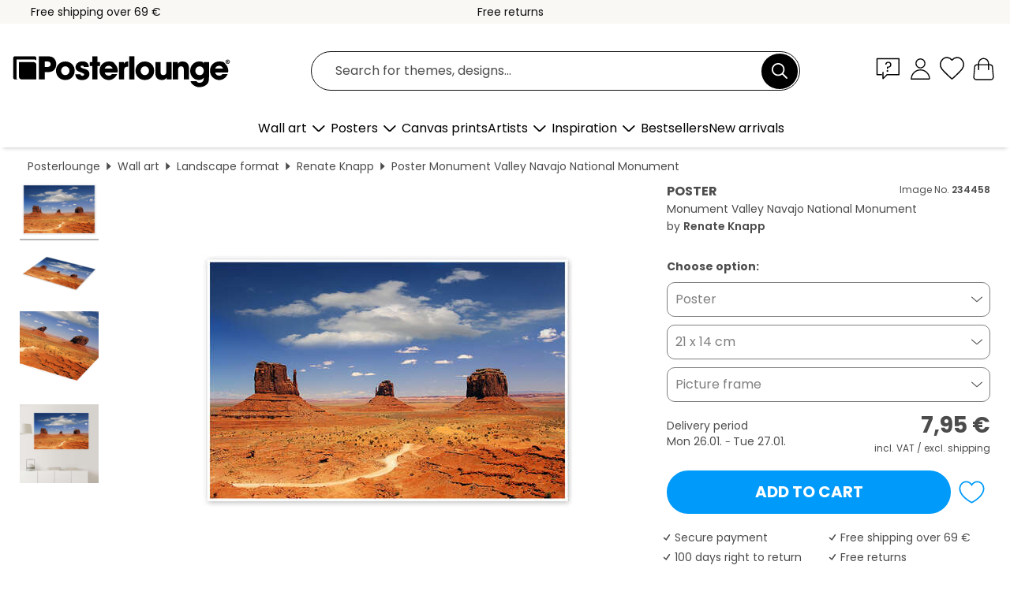

--- FILE ---
content_type: text/html; charset=utf-8
request_url: https://www.posterlounge.com/p/234458.html
body_size: 24032
content:
<!DOCTYPE html>
<html lang="en">
<head>
    <meta charset="UTF-8">
    <style>@media (min-width:768px) and (max-width:991px){.hidden-sm{display:none!important}}@media (min-width:992px) and (max-width:1249px){.hidden-md{display:none!important}}@media (min-width:1250px){.hidden-lg{display:none!important}}</style><noscript><style>.lazyload{display:none!important}noscript>img {display:block;max-width:100%;height:auto}.thumbnail noscript>img {margin-left:auto;margin-right: auto}</style></noscript><style>.mazing-button-container{display:none;}</style><style>#pdv-productImageBox{text-align:center;height:500px;}#pdv-thumbnail-gallery-wrapper{width:120px}#pdv-productImageSrc{max-width: calc(100vw - 40px)}#pdv-thumbnail-gallery{margin:0;padding:0;list-style:none;min-width:112px;}.col-*{padding:0 10px}</style><style>#pdv-productImageBox{height:500px}</style>
    <link rel="preconnect" href="https://media.posterlounge.com"><link rel="preconnect" href="https://cdn.posterlounge.com">
    
    <link rel="preload" href="https://www.posterlounge.com/plugin/extern/bootstrap/fonts/glyphicons-halflings-regular.woff2" as="font" type="font/woff2" crossorigin="anonymous" /><link rel="preload" href="https://cdn.posterlounge.com/plugin/extern/bootstrap/js/includesFix.js" as="script" /><link rel="preload" href="https://www.posterlounge.com/plugin/extern/bootstrap/css/bootstrap.min.css" as="style" /><link rel="preload" href="https://cdn.posterlounge.com/plugin/extern/bootstrap/css/bootstrap-ms.css" as="style" /><link rel="preload" href="https://cdn.posterlounge.com/plugin/extern/bootstrap/js/bootstrap.min.js" as="script" /><link rel="preload" href="https://cdn.posterlounge.com/plugin/extern/bootstrapdialog/css/bootstrap-dialog.min.css" as="style" /><link rel="preload" href="https://cdn.posterlounge.com/plugin/extern/bootstrapdialog/js/bootstrap-dialog.min.js" as="script" /><link rel="preload" href="https://cdn.posterlounge.com/plugin/extern/lazysizes/css/custom-lazy-styles.min.css" as="style" /><link rel="preload" href="https://cdn.posterlounge.com/plugin/extern/flags/css/style.min.css" as="style" /><link rel="preload" href="https://www.posterlounge.com/css/c1bbfc088d42921c9750105b4a09a8c0.css" as="style" /><link rel="preload" href="https://www.posterlounge.com/controller/shop/main/webfonts.css?version=250916" as="style" />

    <title>Monument Valley Navajo National Monument print by Renate Knapp | Posterlounge</title>
    <meta name="description" content="Buy Monument Valley Navajo National Monument by Renate Knapp as a wall art print at Posterlounge: ✔ Many materials &amp; sizes available ✔ Picture frames with framing service">
    <meta name="viewport" content="width=device-width, initial-scale=1">

    
        <meta name="robots" content="INDEX, FOLLOW, NOODP, NOYDIR">

                                                                                                                                                <link rel="canonical" href="https://www.posterlounge.com/p/234458.html">
        
                    <link rel="alternate" hreflang="de-DE" href="https://www.posterlounge.de/p/234458.html">
                <link rel="alternate" hreflang="de-AT" href="https://www.posterlounge.at/p/234458.html">
                <link rel="alternate" hreflang="de-CH" href="https://www.posterlounge.ch/p/234458.html">
                <link rel="alternate" hreflang="en-GB" href="https://www.posterlounge.co.uk/p/234458.html">
                <link rel="alternate" hreflang="en-IE" href="https://www.posterlounge.ie/p/234458.html">
                <link rel="alternate" hreflang="fr-FR" href="https://www.posterlounge.fr/p/234458.html">
                <link rel="alternate" hreflang="fr-BE" href="https://www.posterlounge.be/p/234458.html">
                <link rel="alternate" hreflang="es-ES" href="https://www.posterlounge.es/p/234458.html">
                <link rel="alternate" hreflang="it-IT" href="https://www.posterlounge.it/p/234458.html">
                <link rel="alternate" hreflang="nl-NL" href="https://www.posterlounge.nl/p/234458.html">
                <link rel="alternate" hreflang="pt-PT" href="https://www.posterlounge.pt/p/234458.html">
                <link rel="alternate" hreflang="da-DK" href="https://www.posterlounge.dk/p/234458.html">
                <link rel="alternate" hreflang="no-NO" href="https://www.posterlounge.no/p/234458.html">
                <link rel="alternate" hreflang="sv-SE" href="https://www.posterlounge.se/p/234458.html">
                <link rel="alternate" hreflang="fi-FI" href="https://www.posterlounge.fi/p/234458.html">
                <link rel="alternate" hreflang="pl-PL" href="https://www.posterlounge.pl/p/234458.html">
                <link rel="alternate" hreflang="x-default" href="https://www.posterlounge.com/p/234458.html">
                
        <meta property="og:type" content="product">
    <meta property="og:url" content="https://www.posterlounge.com/p/234458.html">
    <meta property="og:title" content="Renate Knapp - Monument Valley Navajo National Monument">
    <meta property="og:description" content="Buy Monument Valley Navajo National Monument by Renate Knapp as a wall art print at Posterlounge: ✔ Many materials &amp; sizes available ✔ Picture frames with framing service">
        <meta property="og:image" content="https://media.posterlounge.com/img/products/240000/234458/234458_poster_l.jpg">
    <meta name="thumbnail" content="https://media.posterlounge.com/img/products/240000/234458/234458_poster_l.jpg">
    
    <meta name="verify-v1" content="jsXi8zb7H6gcVbAXgm12JAChcd/3kQ5ZV0vGluy355s=">
    <meta name="p:domain_verify" content="2e6c603011a49bb49e22d0da3c726e2c">
    <meta name="msvalidate.01" content="0BEB495C0C44DA08B94EFD62E15B0E16">

    <meta name="apple-mobile-web-app-title" content="Posterlounge">
    <meta name="application-name" content="Posterlounge">
    <link rel="shortcut icon" type="image/x-icon" href="https://cdn.posterlounge.com/controller/shop/main/img/logo-icon.ico">
    <link rel="icon" type="image/svg+xml" href="https://cdn.posterlounge.com/controller/shop/main/img/logo-icon.svg">
    <link rel="icon" type="image/png" href="https://cdn.posterlounge.com/controller/shop/main/img/logo-icon-256px.png">
    <link rel="apple-touch-icon" href="https://cdn.posterlounge.com/controller/shop/main/img/apple-touch-icon-precomposed.png"
          sizes="180x180">

    <script type="text/javascript" src="https://cdn.posterlounge.com/plugin/extern/bootstrap/js/includesFix.js"></script><link rel="stylesheet" href="https://www.posterlounge.com/plugin/extern/bootstrap/css/bootstrap.min.css" type="text/css" /><link rel="stylesheet" href="https://cdn.posterlounge.com/plugin/extern/bootstrap/css/bootstrap-ms.css" type="text/css" /><link rel="stylesheet" href="https://cdn.posterlounge.com/plugin/extern/bootstrapdialog/css/bootstrap-dialog.min.css" type="text/css" /><link rel="stylesheet" href="https://cdn.posterlounge.com/plugin/extern/lazysizes/css/custom-lazy-styles.min.css?version=240620" type="text/css"/><link rel="stylesheet" href="https://cdn.posterlounge.com/plugin/extern/flags/css/style.min.css" type="text/css" /><link rel="stylesheet" href="https://www.posterlounge.com/css/c1bbfc088d42921c9750105b4a09a8c0.css" type="text/css" /><link rel="stylesheet" href="https://www.posterlounge.com/controller/shop/main/webfonts.css?version=250916" type="text/css" />
    <script>
				
				function initGTM()
				{
					(function(w,d,s,l,i){w[l]=w[l]||[];w[l].push({'gtm.start':new Date().getTime(),event:'gtm.js'});var f=d.getElementsByTagName(s)[0],j=d.createElement(s),dl=l!='dataLayer'?'&l='+l:'';j.async=true;j.src='https://gtm.posterlounge.com/gtm.js?id='+i+dl;f.parentNode.insertBefore(j,f);})(window,document,'script','dataLayer','GTM-KCWWWHL');
				}

				function getClientLayer()
				{
					
					dataLayer.push({ "event": "view_item_list", "ecommerce": { "item_list_name": "crosspromo", "currency": "EUR", "items": [{ "id": "561873", "name": "561873 - Panorama of Monument Valley at","quantity": 1, "price": "7.95", "currency": "EUR", "index": 1 },{ "id": "616361", "name": "616361 - Monument Valley light","quantity": 1, "price": "12.95", "currency": "EUR", "index": 2 },{ "id": "620771", "name": "620771 - Sunset in Monument Valley, USA","quantity": 1, "price": "7.95", "currency": "EUR", "index": 3 },{ "id": "760846", "name": "760846 - A Beach on Fehmarn at Sunrise","quantity": 1, "price": "7.95", "currency": "EUR", "index": 4 },{ "id": "616359", "name": "616359 - Monument Valley Gold","quantity": 1, "price": "12.95", "currency": "EUR", "index": 5 },{ "id": "706481", "name": "706481 - Blue sky over Monument Valley ","quantity": 1, "price": "7.95", "currency": "EUR", "index": 6 },{ "id": "607932", "name": "607932 - Sunrise over mist and heath","quantity": 1, "price": "7.95", "currency": "EUR", "index": 7 },{ "id": "557071", "name": "557071 - 12 Apostles - Australia","quantity": 1, "price": "7.95", "currency": "EUR", "index": 8 },{ "id": "763653", "name": "763653 - Tree on Darßer Weststrand, Bal","quantity": 1, "price": "7.95", "currency": "EUR", "index": 9 },{ "id": "718755", "name": "718755 - Delicate Arch","quantity": 1, "price": "14.95", "currency": "EUR", "index": 10 },{ "id": "706969", "name": "706969 - Monument Valley in the sunset","quantity": 1, "price": "7.95", "currency": "EUR", "index": 11 },{ "id": "763040", "name": "763040 - Horse rider, Monument Valley, ","quantity": 1, "price": "15.95", "currency": "EUR", "index": 12 }] }, "pin" : { "items": [{"product_id":"561873","product_price":"7.95","product_category":"crosspromo"},{"product_id":"616361","product_price":"12.95","product_category":"crosspromo"},{"product_id":"620771","product_price":"7.95","product_category":"crosspromo"},{"product_id":"760846","product_price":"7.95","product_category":"crosspromo"},{"product_id":"616359","product_price":"12.95","product_category":"crosspromo"},{"product_id":"706481","product_price":"7.95","product_category":"crosspromo"},{"product_id":"607932","product_price":"7.95","product_category":"crosspromo"},{"product_id":"557071","product_price":"7.95","product_category":"crosspromo"},{"product_id":"763653","product_price":"7.95","product_category":"crosspromo"},{"product_id":"718755","product_price":"14.95","product_category":"crosspromo"},{"product_id":"706969","product_price":"7.95","product_category":"crosspromo"},{"product_id":"763040","product_price":"15.95","product_category":"crosspromo"}] }, "meta" : { "item": { "id" : [561873,616361,620771,760846,616359,706481,607932,557071,763653,718755,706969,763040], "name": "crosspromo" } }, "algolia" : { "afterSearch": 0, "userToken": "ee5a27df1f95e947d23c496ad39b542a", "userTokenAuth": "", "index": "Posterlounge_com", "queryId": "", "items": ["561873","616361","620771","760846","616359","706481","607932","557071","763653","718755","706969","763040"] } });
					dataLayer.push({ecommerce: undefined, pin: undefined, meta: undefined, algolia: undefined, search_term: undefined, klaviyo: undefined});
					dataLayer.push({ "event": "view_item", "ecommerce": { "currency": "EUR", "items": [{ "id": "234458", "variant": "Poster 21 x 14 cm", "name": "234458 - Monument Valley Navajo Nationa","brand": "Renate Knapp","quantity": 1, "price": "7.95", "currency": "EUR", "index": 1 }], "value": "7.95" }, "pin" : { "items": [{ "product_id": "234458", "product_variant": "Poster 21 x 14 cm", "product_name": "234458 - Monument Valley Navajo Nationa", "brand": "PDS", "product_price": "7.95" }] }, "meta" : { "item" : { "id": "234458", "name": "234458 - Monument Valley Navajo Nationa", "price": "7.95", "quantity": "1", "variant": "Poster 21 x 14 cm" } }, "algolia" : { "afterSearch": 0, "userToken": "ee5a27df1f95e947d23c496ad39b542a", "userTokenAuth": "", "index": "Posterlounge_com", "queryId": "", "items": ["234458"], "positions": [2] } });
					dataLayer.push({ecommerce: undefined, pin: undefined, meta: undefined, algolia: undefined, search_term: undefined, klaviyo: undefined});
				}
				
				function getServerLayer()
				{
					$(document).ajaxComplete(function (event, xhr, settings)
					{
					    var call = true;
					    if(typeof settings.url !== 'undefined')
					    {
					        if(settings.url.indexOf('noGTM=1') > 0)
					        {
					            call = false;
					        }
					    }
					    
					    if(call)
					    {
                            $.ajax({
                                type: 'POST',
                                url: 'https://www.posterlounge.com/plugin/extern/googletagmanager/ajax/get.php',
                                dataType: 'json',
                                global: false,
                                success: function (request)
                                {
                                    if(request != null)
                                    {
                                        if(request.status)
                                        {
                                            if(request.results.jsObjects !== 'undefined')
                                            {
                                                for(x=0;x<request.results.jsObjects.length;x++)
                                                {
                                                    dataLayer.push(JSON.parse(request.results.jsObjects[x]));
                                                }
                                            }
                                        }
                                    }
                                }
                            });
                        }
					});
				}
			
				function initGTMClientId()
				{
					$.ajax({
						type: 'POST',
						url: 'https://www.posterlounge.com/plugin/extern/googletagmanager/ajax/id.php',
						dataType: 'json',
						global: false,
						success: function (request)
						{
							if(request != null)
							{
								if(request.status)
								{
									if(request.results.id !== 'undefined')
									{
										initGTM();
										
										dataLayer.push({
											'event':		'client_id',
											'client_id':	request.results.id,
											'em_hash':	    request.results.em,
											'portal_id':	request.results.portal,
											'environment':  'production',
											'section' :     'detail_view',
											'ip_override':  request.results.ip,
											'user_agent':   request.results.ua,
											'test_dim1':    request.results.test_dim1,
											'test_dim2':    request.results.test_dim2,
											'test_dim3':    request.results.test_dim3,
											'test_algolia': request.results.test_algolia
										});
										
										getClientLayer();
										getServerLayer();
									}
								}
							}
						}
					});
				}
			</script><script>
			
			function getInfos(e,o)
			{   
				var cm = __cmp('getCMPData');
				var analytics = 0;
				if(cm.gdprApplies !== true || cm.vendorConsents.s26 === true)
				{
					analytics = 1;
				}
				
				$.ajax({
					type: 'POST',
					url: 'https://www.posterlounge.com/plugin/shop/cookiebanner/ajax/state.php',
					dataType: 'json',
					global: false,
					data:{
					  analytics: analytics
					}
				});
				
				if (typeof initGTMClientId == 'function') { 
					initGTMClientId();
				}
			}
		  
			document.addEventListener('DOMContentLoaded', function() 
			{
                let cmp = __cmp('getCMPData');
                if(typeof cmp === 'object' && cmp.cmpDataObject) {
                    getInfos(null, null);
                } else {
                    __cmp('addEventListener',['consent',getInfos,false],null);
                }
				
			});
		</script>

        
    <script type="application/ld+json">
        {
            "@context": "https://schema.org",
            "@type": "WebSite",
            "url": "https://www.posterlounge.com",
            "potentialAction": {
                "@type": "SearchAction",
                "target": "https://www.posterlounge.com/search.html?action=search&query={search_term_string}",
                "query-input": "required name=search_term_string"
            }
        }
    </script>
    
    
    
    <script type="application/ld+json">
        {
            "@context": "https://schema.org",
            "@type": "Organization",
            "name": "Posterlounge",
            "url": "https://www.posterlounge.com",
            "logo": "https://www.posterlounge.com/controller/shop/main/img/posterlounge-logo.svg",
            "sameAs": [
                "https://www.facebook.com/posterlounge",
                "https://www.pinterest.com/posterlounge/",
                "https://instagram.com/posterlounge/"
            ],
            "contactPoint": [
                {
                    "@type": "ContactPoint",
                    "telephone": "+49-341-33975900",
                    "contactType": "customer service"
                }
            ]
        }
    </script>
    
</head>

<body data-role="page" id="main" data-posterlounge-instant-intensity="500">
<noscript><iframe src="https://gtm.posterlounge.com/ns.html?id=GTM-KCWWWHL" height="0" width="0" style="display:none;visibility:hidden"></iframe></noscript><script>if(!"gdprAppliesGlobally" in window){window.gdprAppliesGlobally=true}if(!("cmp_id" in window)||window.cmp_id<1){window.cmp_id=0}if(!("cmp_cdid" in window)){window.cmp_cdid="13950359a461"}if(!("cmp_params" in window)){window.cmp_params=""}if(!("cmp_host" in window)){window.cmp_host="c.delivery.consentmanager.net"}if(!("cmp_cdn" in window)){window.cmp_cdn="cdn.consentmanager.net"}if(!("cmp_proto" in window)){window.cmp_proto="https:"}if(!("cmp_codesrc" in window)){window.cmp_codesrc="1"}window.cmp_getsupportedLangs=function(){var b=["DE","EN","FR","IT","NO","DA","FI","ES","PT","RO","BG","ET","EL","GA","HR","LV","LT","MT","NL","PL","SV","SK","SL","CS","HU","RU","SR","ZH","TR","UK","AR","BS"];if("cmp_customlanguages" in window){for(var a=0;a<window.cmp_customlanguages.length;a++){b.push(window.cmp_customlanguages[a].l.toUpperCase())}}return b};window.cmp_getRTLLangs=function(){var a=["AR"];if("cmp_customlanguages" in window){for(var b=0;b<window.cmp_customlanguages.length;b++){if("r" in window.cmp_customlanguages[b]&&window.cmp_customlanguages[b].r){a.push(window.cmp_customlanguages[b].l)}}}return a};window.cmp_getlang=function(j){if(typeof(j)!="boolean"){j=true}if(j&&typeof(cmp_getlang.usedlang)=="string"&&cmp_getlang.usedlang!==""){return cmp_getlang.usedlang}var g=window.cmp_getsupportedLangs();var c=[];var f=location.hash;var e=location.search;var a="languages" in navigator?navigator.languages:[];if(f.indexOf("cmplang=")!=-1){c.push(f.substr(f.indexOf("cmplang=")+8,2).toUpperCase())}else{if(e.indexOf("cmplang=")!=-1){c.push(e.substr(e.indexOf("cmplang=")+8,2).toUpperCase())}else{if("cmp_setlang" in window&&window.cmp_setlang!=""){c.push(window.cmp_setlang.toUpperCase())}else{if(a.length>0){for(var d=0;d<a.length;d++){c.push(a[d])}}}}}if("language" in navigator){c.push(navigator.language)}if("userLanguage" in navigator){c.push(navigator.userLanguage)}var h="";for(var d=0;d<c.length;d++){var b=c[d].toUpperCase();if(g.indexOf(b)!=-1){h=b;break}if(b.indexOf("-")!=-1){b=b.substr(0,2)}if(g.indexOf(b)!=-1){h=b;break}}if(h==""&&typeof(cmp_getlang.defaultlang)=="string"&&cmp_getlang.defaultlang!==""){return cmp_getlang.defaultlang}else{if(h==""){h="EN"}}h=h.toUpperCase();return h};(function(){var u=document;var v=u.getElementsByTagName;var h=window;var o="";var b="_en";if("cmp_getlang" in h){o=h.cmp_getlang().toLowerCase();if("cmp_customlanguages" in h){for(var q=0;q<h.cmp_customlanguages.length;q++){if(h.cmp_customlanguages[q].l.toUpperCase()==o.toUpperCase()){o="en";break}}}b="_"+o}function x(i,e){var w="";i+="=";var s=i.length;var d=location;if(d.hash.indexOf(i)!=-1){w=d.hash.substr(d.hash.indexOf(i)+s,9999)}else{if(d.search.indexOf(i)!=-1){w=d.search.substr(d.search.indexOf(i)+s,9999)}else{return e}}if(w.indexOf("&")!=-1){w=w.substr(0,w.indexOf("&"))}return w}var k=("cmp_proto" in h)?h.cmp_proto:"https:";if(k!="http:"&&k!="https:"){k="https:"}var g=("cmp_ref" in h)?h.cmp_ref:location.href;var j=u.createElement("script");j.setAttribute("data-cmp-ab","1");var c=x("cmpdesign","cmp_design" in h?h.cmp_design:"");var f=x("cmpregulationkey","cmp_regulationkey" in h?h.cmp_regulationkey:"");var r=x("cmpgppkey","cmp_gppkey" in h?h.cmp_gppkey:"");var n=x("cmpatt","cmp_att" in h?h.cmp_att:"");j.src=k+"//"+h.cmp_host+"/delivery/cmp.php?"+("cmp_id" in h&&h.cmp_id>0?"id="+h.cmp_id:"")+("cmp_cdid" in h?"&cdid="+h.cmp_cdid:"")+"&h="+encodeURIComponent(g)+(c!=""?"&cmpdesign="+encodeURIComponent(c):"")+(f!=""?"&cmpregulationkey="+encodeURIComponent(f):"")+(r!=""?"&cmpgppkey="+encodeURIComponent(r):"")+(n!=""?"&cmpatt="+encodeURIComponent(n):"")+("cmp_params" in h?"&"+h.cmp_params:"")+(u.cookie.length>0?"&__cmpfcc=1":"")+"&l="+o.toLowerCase()+"&o="+(new Date()).getTime();j.type="text/javascript";j.async=true;if(u.currentScript&&u.currentScript.parentElement){u.currentScript.parentElement.appendChild(j)}else{if(u.body){u.body.appendChild(j)}else{var t=v("body");if(t.length==0){t=v("div")}if(t.length==0){t=v("span")}if(t.length==0){t=v("ins")}if(t.length==0){t=v("script")}if(t.length==0){t=v("head")}if(t.length>0){t[0].appendChild(j)}}}var m="js";var p=x("cmpdebugunminimized","cmpdebugunminimized" in h?h.cmpdebugunminimized:0)>0?"":".min";var a=x("cmpdebugcoverage","cmp_debugcoverage" in h?h.cmp_debugcoverage:"");if(a=="1"){m="instrumented";p=""}var j=u.createElement("script");j.src=k+"//"+h.cmp_cdn+"/delivery/"+m+"/cmp"+b+p+".js";j.type="text/javascript";j.setAttribute("data-cmp-ab","1");j.async=true;if(u.currentScript&&u.currentScript.parentElement){u.currentScript.parentElement.appendChild(j)}else{if(u.body){u.body.appendChild(j)}else{var t=v("body");if(t.length==0){t=v("div")}if(t.length==0){t=v("span")}if(t.length==0){t=v("ins")}if(t.length==0){t=v("script")}if(t.length==0){t=v("head")}if(t.length>0){t[0].appendChild(j)}}}})();window.cmp_addFrame=function(b){if(!window.frames[b]){if(document.body){var a=document.createElement("iframe");a.style.cssText="display:none";if("cmp_cdn" in window&&"cmp_ultrablocking" in window&&window.cmp_ultrablocking>0){a.src="//"+window.cmp_cdn+"/delivery/empty.html"}a.name=b;a.setAttribute("title","Intentionally hidden, please ignore");a.setAttribute("role","none");a.setAttribute("tabindex","-1");document.body.appendChild(a)}else{window.setTimeout(window.cmp_addFrame,10,b)}}};window.cmp_rc=function(h){var b=document.cookie;var f="";var d=0;while(b!=""&&d<100){d++;while(b.substr(0,1)==" "){b=b.substr(1,b.length)}var g=b.substring(0,b.indexOf("="));if(b.indexOf(";")!=-1){var c=b.substring(b.indexOf("=")+1,b.indexOf(";"))}else{var c=b.substr(b.indexOf("=")+1,b.length)}if(h==g){f=c}var e=b.indexOf(";")+1;if(e==0){e=b.length}b=b.substring(e,b.length)}return(f)};window.cmp_stub=function(){var a=arguments;__cmp.a=__cmp.a||[];if(!a.length){return __cmp.a}else{if(a[0]==="ping"){if(a[1]===2){a[2]({gdprApplies:gdprAppliesGlobally,cmpLoaded:false,cmpStatus:"stub",displayStatus:"hidden",apiVersion:"2.2",cmpId:31},true)}else{a[2](false,true)}}else{if(a[0]==="getUSPData"){a[2]({version:1,uspString:window.cmp_rc("")},true)}else{if(a[0]==="getTCData"){__cmp.a.push([].slice.apply(a))}else{if(a[0]==="addEventListener"||a[0]==="removeEventListener"){__cmp.a.push([].slice.apply(a))}else{if(a.length==4&&a[3]===false){a[2]({},false)}else{__cmp.a.push([].slice.apply(a))}}}}}}};window.cmp_gpp_ping=function(){return{gppVersion:"1.0",cmpStatus:"stub",cmpDisplayStatus:"hidden",supportedAPIs:["tcfca","usnat","usca","usva","usco","usut","usct"],cmpId:31}};window.cmp_gppstub=function(){var a=arguments;__gpp.q=__gpp.q||[];if(!a.length){return __gpp.q}var g=a[0];var f=a.length>1?a[1]:null;var e=a.length>2?a[2]:null;if(g==="ping"){return window.cmp_gpp_ping()}else{if(g==="addEventListener"){__gpp.e=__gpp.e||[];if(!("lastId" in __gpp)){__gpp.lastId=0}__gpp.lastId++;var c=__gpp.lastId;__gpp.e.push({id:c,callback:f});return{eventName:"listenerRegistered",listenerId:c,data:true,pingData:window.cmp_gpp_ping()}}else{if(g==="removeEventListener"){var h=false;__gpp.e=__gpp.e||[];for(var d=0;d<__gpp.e.length;d++){if(__gpp.e[d].id==e){__gpp.e[d].splice(d,1);h=true;break}}return{eventName:"listenerRemoved",listenerId:e,data:h,pingData:window.cmp_gpp_ping()}}else{if(g==="getGPPData"){return{sectionId:3,gppVersion:1,sectionList:[],applicableSections:[0],gppString:"",pingData:window.cmp_gpp_ping()}}else{if(g==="hasSection"||g==="getSection"||g==="getField"){return null}else{__gpp.q.push([].slice.apply(a))}}}}}};window.cmp_msghandler=function(d){var a=typeof d.data==="string";try{var c=a?JSON.parse(d.data):d.data}catch(f){var c=null}if(typeof(c)==="object"&&c!==null&&"__cmpCall" in c){var b=c.__cmpCall;window.__cmp(b.command,b.parameter,function(h,g){var e={__cmpReturn:{returnValue:h,success:g,callId:b.callId}};d.source.postMessage(a?JSON.stringify(e):e,"*")})}if(typeof(c)==="object"&&c!==null&&"__uspapiCall" in c){var b=c.__uspapiCall;window.__uspapi(b.command,b.version,function(h,g){var e={__uspapiReturn:{returnValue:h,success:g,callId:b.callId}};d.source.postMessage(a?JSON.stringify(e):e,"*")})}if(typeof(c)==="object"&&c!==null&&"__tcfapiCall" in c){var b=c.__tcfapiCall;window.__tcfapi(b.command,b.version,function(h,g){var e={__tcfapiReturn:{returnValue:h,success:g,callId:b.callId}};d.source.postMessage(a?JSON.stringify(e):e,"*")},b.parameter)}if(typeof(c)==="object"&&c!==null&&"__gppCall" in c){var b=c.__gppCall;window.__gpp(b.command,function(h,g){var e={__gppReturn:{returnValue:h,success:g,callId:b.callId}};d.source.postMessage(a?JSON.stringify(e):e,"*")},"parameter" in b?b.parameter:null,"version" in b?b.version:1)}};window.cmp_setStub=function(a){if(!(a in window)||(typeof(window[a])!=="function"&&typeof(window[a])!=="object"&&(typeof(window[a])==="undefined"||window[a]!==null))){window[a]=window.cmp_stub;window[a].msgHandler=window.cmp_msghandler;window.addEventListener("message",window.cmp_msghandler,false)}};window.cmp_setGppStub=function(a){if(!(a in window)||(typeof(window[a])!=="function"&&typeof(window[a])!=="object"&&(typeof(window[a])==="undefined"||window[a]!==null))){window[a]=window.cmp_gppstub;window[a].msgHandler=window.cmp_msghandler;window.addEventListener("message",window.cmp_msghandler,false)}};window.cmp_addFrame("__cmpLocator");if(!("cmp_disableusp" in window)||!window.cmp_disableusp){window.cmp_addFrame("__uspapiLocator")}if(!("cmp_disabletcf" in window)||!window.cmp_disabletcf){window.cmp_addFrame("__tcfapiLocator")}if(!("cmp_disablegpp" in window)||!window.cmp_disablegpp){window.cmp_addFrame("__gppLocator")}window.cmp_setStub("__cmp");if(!("cmp_disabletcf" in window)||!window.cmp_disabletcf){window.cmp_setStub("__tcfapi")}if(!("cmp_disableusp" in window)||!window.cmp_disableusp){window.cmp_setStub("__uspapi")}if(!("cmp_disablegpp" in window)||!window.cmp_disablegpp){window.cmp_setGppStub("__gpp")};</script>
<div id="side-nav" class="side-nav">
    <!-- Mobile Nav, die den Content nach rechts verschiebt -->
    <div class="mobile-nav-left">
        <div class="mobile-nav-top">
            <div id="close-tab">Close<span></span></div>
            <div id="side-nav-pageNavLogo">
                <a href="https://www.posterlounge.com" title="Posters and wall art prints by Posterlounge">&nbsp;</a>
            </div>
            <div id="mn-searchWrapper" class="search-wrapper">
                <form action="https://www.posterlounge.com/search.html" accept-charset="UTF-8" method="get" name="search" class="pos-rel searchFieldGroup">
                    <input name="action" type="hidden" value="search"/>
                    <div class="input-group">
                        <input
                                name="s_query"
                                id="mn-mainSearchInput"
                                type="text"
                                autocomplete="off"
                                placeholder="Search for themes, designs..."
                                value=""
                                maxlength="250"
                                class="searchField"
                                aria-label="Search field"
                        />
                        <div class="input-group-btn mega-menu-search-background">
                            <button type="button" class="btn mega-menu-searchBtn" aria-label="Search">&nbsp;</button>
                        </div>
                        <button type="button" class="btn searchClearBtnHeader"></button>
                    </div>
                </form>
            </div>
        </div>
        <nav>
            <div id="mobileNavbar">
                <ul class="nav navbar-nav">
                                                            <li class="has-children">
                                                <span class="nav-headline" role="button" tabindex="0" aria-expanded="false" aria-controls="subchildren-wallart">
                            Wall art
                            <span class="nav-toggle-btn arrow"></span>
                        </span>
                        <ul class="nav-children" id="subchildren-wallart">
                                                        <li>
                                <a class="nav-headline discoverAll" href="https://www.posterlounge.com/wall-art/" title="Discover all products">
                                    <span>Discover all products</span>
                                </a>
                            </li>
                                                                                                                <li class="nav-subheadline has-children">
                                <span class="nav-headline" role="button" tabindex="0" aria-expanded="false" aria-controls="children-top_products">Products
                                    <span class="nav-toggle-btn plus"></span>
                                </span>
                                <ul class="nav-children" id="children-top_products">
                                                                        <li>
                                        <a href="https://www.posterlounge.com/wall-art/posters/" title="Posters">
                                            <span>Posters</span>
                                        </a>
                                    </li>
                                                                        <li>
                                        <a href="https://www.posterlounge.com/wall-art/canvas-prints/" title="Canvas prints">
                                            <span>Canvas prints</span>
                                        </a>
                                    </li>
                                                                        <li>
                                        <a href="https://www.posterlounge.com/wall-art/aluminium-prints/" title="Aluminium prints">
                                            <span>Aluminium prints</span>
                                        </a>
                                    </li>
                                                                        <li>
                                        <a href="https://www.posterlounge.com/wall-art/acrylic-prints/" title="Acrylic prints">
                                            <span>Acrylic prints</span>
                                        </a>
                                    </li>
                                                                        <li>
                                        <a href="https://www.posterlounge.com/wall-art/wood-prints/" title="Wood prints">
                                            <span>Wood prints</span>
                                        </a>
                                    </li>
                                                                        <li>
                                        <a href="https://www.posterlounge.com/wall-art/gallery-prints/" title="Gallery prints">
                                            <span>Gallery prints</span>
                                        </a>
                                    </li>
                                                                        <li>
                                        <a href="https://www.posterlounge.com/wall-art/art-prints/" title="Art prints">
                                            <span>Art prints</span>
                                        </a>
                                    </li>
                                                                        <li>
                                        <a href="https://www.posterlounge.com/wall-art/foam-board-prints/" title="Foam board prints">
                                            <span>Foam board prints</span>
                                        </a>
                                    </li>
                                                                        <li>
                                        <a href="https://www.posterlounge.com/wall-art/wall-stickers/" title="Wall stickers">
                                            <span>Wall stickers</span>
                                        </a>
                                    </li>
                                                                        <li>
                                        <a href="https://www.posterlounge.com/wall-art/magnetic-boards/" title="Magnetic boards">
                                            <span>Magnetic boards</span>
                                        </a>
                                    </li>
                                                                        <li>
                                        <a href="https://www.posterlounge.com/wall-art/door-stickers/" title="Door stickers">
                                            <span>Door stickers</span>
                                        </a>
                                    </li>
                                                                        <li>
                                        <a href="https://www.posterlounge.com/wall-art/door-posters/" title="Door posters">
                                            <span>Door posters</span>
                                        </a>
                                    </li>
                                                                        <li>
                                        <a href="https://www.posterlounge.com/wall-art/colouring-posters/" title="Colouring posters">
                                            <span>Colouring posters</span>
                                        </a>
                                    </li>
                                                                        <li>
                                        <a href="https://www.posterlounge.com/wall-art/gift-vouchers/" title="Gift vouchers">
                                            <span>Gift vouchers</span>
                                        </a>
                                    </li>
                                                                        <li>
                                        <a href="https://www.posterlounge.com/wall-art/wall-calendars/" title="Wall calendars">
                                            <span>Wall calendars</span>
                                        </a>
                                    </li>
                                                                    </ul>
                            </li>
                                                                                                                <li class="nav-subheadline has-children">
                                <span class="nav-headline" role="button" tabindex="0" aria-expanded="false" aria-controls="children-popular_art_styles">Popular art styles
                                    <span class="nav-toggle-btn plus"></span>
                                </span>
                                <ul class="nav-children" id="children-popular_art_styles">
                                                                        <li>
                                        <a href="https://www.posterlounge.com/wall-art/fauvism/" title="Fauvism">
                                            <span>Fauvism</span>
                                        </a>
                                    </li>
                                                                        <li>
                                        <a href="https://www.posterlounge.com/wall-art/posters/impressionism/" title="Impressionism">
                                            <span>Impressionism</span>
                                        </a>
                                    </li>
                                                                        <li>
                                        <a href="https://www.posterlounge.com/wall-art/abstract-art/" title="Abstract art">
                                            <span>Abstract art</span>
                                        </a>
                                    </li>
                                                                        <li>
                                        <a href="https://www.posterlounge.com/wall-art/asian-art/" title="Asian art">
                                            <span>Asian art</span>
                                        </a>
                                    </li>
                                                                        <li>
                                        <a href="https://www.posterlounge.com/wall-art/watercolour-paintings/" title="Watercolour paintings">
                                            <span>Watercolour paintings</span>
                                        </a>
                                    </li>
                                                                        <li>
                                        <a href="https://www.posterlounge.com/wall-art/mash-up-art/" title="Mash Up Art">
                                            <span>Mash Up Art</span>
                                        </a>
                                    </li>
                                                                        <li>
                                        <a href="https://www.posterlounge.com/wall-art/surrealism/" title="Surrealism">
                                            <span>Surrealism</span>
                                        </a>
                                    </li>
                                                                        <li>
                                        <a href="https://www.posterlounge.com/wall-art/bauhaus/" title="Bauhaus">
                                            <span>Bauhaus</span>
                                        </a>
                                    </li>
                                                                        <li>
                                        <a href="https://www.posterlounge.com/wall-art/digital-art/" title="Digital art">
                                            <span>Digital art</span>
                                        </a>
                                    </li>
                                                                        <li>
                                        <a href="https://www.posterlounge.com/wall-art/photography/" title="Photography">
                                            <span>Photography</span>
                                        </a>
                                    </li>
                                                                        <li>
                                        <a href="https://www.posterlounge.com/wall-art/drawings-and-sketching/" title="Drawings and sketching">
                                            <span>Drawings and sketching</span>
                                        </a>
                                    </li>
                                                                    </ul>
                            </li>
                                                                                                                <li class="nav-subheadline has-children">
                                <span class="nav-headline" role="button" tabindex="0" aria-expanded="false" aria-controls="children-popular_rooms">Popular spaces
                                    <span class="nav-toggle-btn plus"></span>
                                </span>
                                <ul class="nav-children" id="children-popular_rooms">
                                                                        <li>
                                        <a href="https://www.posterlounge.com/wall-art/living-room/" title="Living room wall art">
                                            <span>Living room wall art</span>
                                        </a>
                                    </li>
                                                                        <li>
                                        <a href="https://www.posterlounge.com/wall-art/bedroom/" title="Bedroom wall art">
                                            <span>Bedroom wall art</span>
                                        </a>
                                    </li>
                                                                        <li>
                                        <a href="https://www.posterlounge.com/wall-art/kitchen/" title="Kitchen wall art">
                                            <span>Kitchen wall art</span>
                                        </a>
                                    </li>
                                                                        <li>
                                        <a href="https://www.posterlounge.com/wall-art/bathroom/" title="Bathroom wall art">
                                            <span>Bathroom wall art</span>
                                        </a>
                                    </li>
                                                                        <li>
                                        <a href="https://www.posterlounge.com/wall-art/children-s-room/" title="Kids’ room wall art">
                                            <span>Kids’ room wall art</span>
                                        </a>
                                    </li>
                                                                        <li>
                                        <a href="https://www.posterlounge.com/wall-art/office/" title="Office wall art">
                                            <span>Office wall art</span>
                                        </a>
                                    </li>
                                                                    </ul>
                            </li>
                                                                                                                <li class="nav-subheadline has-children">
                                <span class="nav-headline" role="button" tabindex="0" aria-expanded="false" aria-controls="children-popular_styles">Popular interior design styles
                                    <span class="nav-toggle-btn plus"></span>
                                </span>
                                <ul class="nav-children" id="children-popular_styles">
                                                                        <li>
                                        <a href="https://www.posterlounge.com/wall-art/japandi/" title="Japandi">
                                            <span>Japandi</span>
                                        </a>
                                    </li>
                                                                        <li>
                                        <a href="https://www.posterlounge.com/wall-art/boho/" title="Boho">
                                            <span>Boho</span>
                                        </a>
                                    </li>
                                                                        <li>
                                        <a href="https://www.posterlounge.com/wall-art/contemporary/" title="Contemporary">
                                            <span>Contemporary</span>
                                        </a>
                                    </li>
                                                                        <li>
                                        <a href="https://www.posterlounge.com/wall-art/mid-century-modern/" title="Mid-century modern">
                                            <span>Mid-century modern</span>
                                        </a>
                                    </li>
                                                                        <li>
                                        <a href="https://www.posterlounge.com/wall-art/nautical/" title="Nautical">
                                            <span>Nautical</span>
                                        </a>
                                    </li>
                                                                        <li>
                                        <a href="https://www.posterlounge.com/wall-art/vintage/" title="Vintage">
                                            <span>Vintage</span>
                                        </a>
                                    </li>
                                                                        <li>
                                        <a href="https://www.posterlounge.com/wall-art/scandinavian/" title="Scandinavian">
                                            <span>Scandinavian</span>
                                        </a>
                                    </li>
                                                                        <li>
                                        <a href="https://www.posterlounge.com/wall-art/country-style/" title="Cottage style">
                                            <span>Cottage style</span>
                                        </a>
                                    </li>
                                                                        <li>
                                        <a href="https://www.posterlounge.com/wall-art/minimalist/" title="Minimalist">
                                            <span>Minimalist</span>
                                        </a>
                                    </li>
                                                                    </ul>
                            </li>
                                                                                </ul>
                                            </li>
                                                                                <li class="has-children">
                                                <span class="nav-headline" role="button" tabindex="0" aria-expanded="false" aria-controls="subchildren-poster">
                            Posters
                            <span class="nav-toggle-btn arrow"></span>
                        </span>
                        <ul class="nav-children" id="subchildren-poster">
                                                        <li>
                                <a class="nav-headline discoverAll" href="https://www.posterlounge.com/wall-art/posters/" title="Discover all products">
                                    <span>Discover all products</span>
                                </a>
                            </li>
                                                                                                                <li class="nav-subheadline has-children">
                                <span class="nav-headline" role="button" tabindex="0" aria-expanded="false" aria-controls="children-top_poster_categories">Popular subjects
                                    <span class="nav-toggle-btn plus"></span>
                                </span>
                                <ul class="nav-children" id="children-top_poster_categories">
                                                                        <li>
                                        <a href="https://www.posterlounge.com/wall-art/posters/movies/" title="Movie posters">
                                            <span>Movie posters</span>
                                        </a>
                                    </li>
                                                                        <li>
                                        <a href="https://www.posterlounge.com/wall-art/posters/mangas/" title="Anime posters">
                                            <span>Anime posters</span>
                                        </a>
                                    </li>
                                                                        <li>
                                        <a href="https://www.posterlounge.com/wall-art/posters/animals/" title="Animal posters">
                                            <span>Animal posters</span>
                                        </a>
                                    </li>
                                                                        <li>
                                        <a href="https://www.posterlounge.com/wall-art/posters/cities/" title="City posters">
                                            <span>City posters</span>
                                        </a>
                                    </li>
                                                                        <li>
                                        <a href="https://www.posterlounge.com/wall-art/posters/sayings-and-quotes/" title="Sayings and Quotes posters">
                                            <span>Quotes posters</span>
                                        </a>
                                    </li>
                                                                        <li>
                                        <a href="https://www.posterlounge.com/wall-art/posters/music-and-dance/" title="Music posters">
                                            <span>Music posters</span>
                                        </a>
                                    </li>
                                                                        <li>
                                        <a href="https://www.posterlounge.com/wall-art/posters/sports/" title="Sports posters">
                                            <span>Sports posters</span>
                                        </a>
                                    </li>
                                                                        <li>
                                        <a href="https://www.posterlounge.com/wall-art/posters/world-maps/" title="World maps on posters">
                                            <span>Map prints</span>
                                        </a>
                                    </li>
                                                                        <li>
                                        <a href="https://www.posterlounge.com/wall-art/posters/botany/" title="Botanical posters">
                                            <span>Botanical posters</span>
                                        </a>
                                    </li>
                                                                        <li>
                                        <a href="https://www.posterlounge.com/wall-art/posters/nature/" title="Nature posters">
                                            <span>Nature posters</span>
                                        </a>
                                    </li>
                                                                        <li>
                                        <a href="https://www.posterlounge.com/wall-art/posters/architecture/" title="Architecture posters">
                                            <span>Architecture posters</span>
                                        </a>
                                    </li>
                                                                        <li>
                                        <a href="https://www.posterlounge.com/wall-art/posters/learning-and-knowledge/" title="Educational wall art">
                                            <span>Educational wall art</span>
                                        </a>
                                    </li>
                                                                    </ul>
                            </li>
                                                                                                                <li class="nav-subheadline has-children">
                                <span class="nav-headline" role="button" tabindex="0" aria-expanded="false" aria-controls="children-trends_inspiration">Trends and inspiration
                                    <span class="nav-toggle-btn plus"></span>
                                </span>
                                <ul class="nav-children" id="children-trends_inspiration">
                                                                        <li>
                                        <a href="https://www.posterlounge.com/wall-art/posters/bauhaus/" title="Bauhaus posters">
                                            <span>Bauhaus posters</span>
                                        </a>
                                    </li>
                                                                        <li>
                                        <a href="https://www.posterlounge.com/wall-art/posters/retro/" title="Retro posters">
                                            <span>Retro posters</span>
                                        </a>
                                    </li>
                                                                        <li>
                                        <a href="https://www.posterlounge.com/wall-art/posters/japandi/" title="Japandi posters">
                                            <span>Japandi posters</span>
                                        </a>
                                    </li>
                                                                        <li>
                                        <a href="https://www.posterlounge.com/wall-art/posters/black-and-white/" title="Black-and-white posters">
                                            <span>Black-and-white posters</span>
                                        </a>
                                    </li>
                                                                        <li>
                                        <a href="https://www.posterlounge.com/wall-art/posters/cocktails/" title="Cocktail posters">
                                            <span>Cocktail posters</span>
                                        </a>
                                    </li>
                                                                        <li>
                                        <a href="https://www.posterlounge.com/wall-art/posters/vintage/" title="Vintage posters">
                                            <span>Vintage posters</span>
                                        </a>
                                    </li>
                                                                        <li>
                                        <a href="https://www.posterlounge.com/collection/exhibition-posters.html" title="Exhibition Posters">
                                            <span>Exhibition Posters</span>
                                        </a>
                                    </li>
                                                                        <li>
                                        <a href="https://www.posterlounge.com/wall-art/posters/coffee/" title="Coffee posters">
                                            <span>Coffee posters</span>
                                        </a>
                                    </li>
                                                                    </ul>
                            </li>
                                                                                                                <li class="nav-subheadline has-children">
                                <span class="nav-headline" role="button" tabindex="0" aria-expanded="false" aria-controls="children-poster_rooms">Popular spaces
                                    <span class="nav-toggle-btn plus"></span>
                                </span>
                                <ul class="nav-children" id="children-poster_rooms">
                                                                        <li>
                                        <a href="https://www.posterlounge.com/wall-art/posters/living-room/" title="Living room posters">
                                            <span>Living room posters</span>
                                        </a>
                                    </li>
                                                                        <li>
                                        <a href="https://www.posterlounge.com/wall-art/posters/kitchen/" title="Kitchen posters">
                                            <span>Kitchen posters</span>
                                        </a>
                                    </li>
                                                                        <li>
                                        <a href="https://www.posterlounge.com/wall-art/posters/bedroom/" title="Bedroom posters">
                                            <span>Bedroom posters</span>
                                        </a>
                                    </li>
                                                                        <li>
                                        <a href="https://www.posterlounge.com/wall-art/posters/children-s-room/" title="Children’s posters">
                                            <span>Children’s posters</span>
                                        </a>
                                    </li>
                                                                        <li>
                                        <a href="https://www.posterlounge.com/wall-art/posters/office/" title="Office posters">
                                            <span>Office posters</span>
                                        </a>
                                    </li>
                                                                    </ul>
                            </li>
                                                                                </ul>
                                            </li>
                                                                                <li class="">
                                                <a href="https://www.posterlounge.com/wall-art/canvas-prints/" class="nav-headline" title="Canvas prints">
                            Canvas prints
                            <span class="nav-toggle-btn arrow"></span>
                        </a>
                                            </li>
                                                                                <li class="has-children">
                                                <span class="nav-headline" role="button" tabindex="0" aria-expanded="false" aria-controls="subchildren-artist">
                            Artists
                            <span class="nav-toggle-btn arrow"></span>
                        </span>
                        <ul class="nav-children" id="subchildren-artist">
                                                                                                                <li class="nav-subheadline has-children">
                                <span class="nav-headline" role="button" tabindex="0" aria-expanded="false" aria-controls="children-artistsTop">Popular artists
                                    <span class="nav-toggle-btn plus"></span>
                                </span>
                                <ul class="nav-children" id="children-artistsTop">
                                                                        <li>
                                        <a href="https://www.posterlounge.com/artists/vincent-van-gogh/" title="Vincent van Gogh">
                                            <span>Vincent van Gogh</span>
                                        </a>
                                    </li>
                                                                        <li>
                                        <a href="https://www.posterlounge.com/artists/alfons-mucha/" title="Alfons Mucha">
                                            <span>Alfons Mucha</span>
                                        </a>
                                    </li>
                                                                        <li>
                                        <a href="https://www.posterlounge.com/artists/william-morris/" title="William Morris">
                                            <span>William Morris</span>
                                        </a>
                                    </li>
                                                                        <li>
                                        <a href="https://www.posterlounge.com/artists/claude-monet/" title="Claude Monet">
                                            <span>Claude Monet</span>
                                        </a>
                                    </li>
                                                                        <li>
                                        <a href="https://www.posterlounge.com/artists/frida-kahlo/" title="Frida Kahlo">
                                            <span>Frida Kahlo</span>
                                        </a>
                                    </li>
                                                                        <li>
                                        <a href="https://www.posterlounge.com/artists/frank-moth/" title="Frank Moth">
                                            <span>Frank Moth</span>
                                        </a>
                                    </li>
                                                                        <li>
                                        <a href="https://www.posterlounge.com/artists/paul-klee/" title="Paul Klee">
                                            <span>Paul Klee</span>
                                        </a>
                                    </li>
                                                                        <li>
                                        <a href="https://www.posterlounge.com/artists/gustav-klimt/" title="Gustav Klimt">
                                            <span>Gustav Klimt</span>
                                        </a>
                                    </li>
                                                                        <li>
                                        <a href="https://www.posterlounge.com/artists/henri-matisse/" title="Henri Matisse">
                                            <span>Henri Matisse</span>
                                        </a>
                                    </li>
                                                                        <li>
                                        <a href="https://www.posterlounge.com/artists/matsumoto-hoji/" title="Matsumoto Hoji">
                                            <span>Matsumoto Hoji</span>
                                        </a>
                                    </li>
                                                                        <li>
                                        <a href="https://www.posterlounge.com/artists/catsanddotz/" title="CatsAndDotz">
                                            <span>CatsAndDotz</span>
                                        </a>
                                    </li>
                                                                        <li>
                                        <a href="https://www.posterlounge.com/artists/tamara-de-lempicka/" title="Tamara de Lempicka">
                                            <span>Tamara de Lempicka</span>
                                        </a>
                                    </li>
                                                                    </ul>
                            </li>
                                                                                                                <li class="nav-subheadline has-children">
                                <span class="nav-headline" role="button" tabindex="0" aria-expanded="false" aria-controls="children-artistsNew">New artists
                                    <span class="nav-toggle-btn plus"></span>
                                </span>
                                <ul class="nav-children" id="children-artistsNew">
                                                                        <li>
                                        <a href="https://www.posterlounge.com/artists/branka-kodzoman/" title="Branka Kodžoman">
                                            <span>Branka Kodžoman</span>
                                        </a>
                                    </li>
                                                                        <li>
                                        <a href="https://www.posterlounge.com/artists/raoul-dufy/" title="Raoul Dufy">
                                            <span>Raoul Dufy</span>
                                        </a>
                                    </li>
                                                                        <li>
                                        <a href="https://www.posterlounge.com/artists/eduard-warkentin/" title="Eduard Warkentin">
                                            <span>Eduard Warkentin</span>
                                        </a>
                                    </li>
                                                                        <li>
                                        <a href="https://www.posterlounge.com/artists/urchin-bay/" title="Urchin Bay">
                                            <span>Urchin Bay</span>
                                        </a>
                                    </li>
                                                                        <li>
                                        <a href="https://www.posterlounge.com/artists/annick/" title="Annick">
                                            <span>Annick</span>
                                        </a>
                                    </li>
                                                                        <li>
                                        <a href="https://www.posterlounge.com/artists/thingdesign/" title="ThingDesign">
                                            <span>ThingDesign</span>
                                        </a>
                                    </li>
                                                                        <li>
                                        <a href="https://www.posterlounge.com/artists/artsy-sesta/" title="Artsy Sesta">
                                            <span>Artsy Sesta</span>
                                        </a>
                                    </li>
                                                                        <li>
                                        <a href="https://www.posterlounge.com/artists/adriano-oliveira/" title="Adriano Oliveira">
                                            <span>Adriano Oliveira</span>
                                        </a>
                                    </li>
                                                                        <li>
                                        <a href="https://www.posterlounge.com/artists/lucas-tiefenthaler/" title="Lucas Tiefenthaler">
                                            <span>Lucas Tiefenthaler</span>
                                        </a>
                                    </li>
                                                                        <li>
                                        <a href="https://www.posterlounge.com/artists/petra-meikle/" title="Petra Meikle">
                                            <span>Petra Meikle</span>
                                        </a>
                                    </li>
                                                                    </ul>
                            </li>
                                                                                                                <li class="nav-subheadline has-children">
                                <span class="nav-headline" role="button" tabindex="0" aria-expanded="false" aria-controls="children-artists_collection">Artist collections
                                    <span class="nav-toggle-btn plus"></span>
                                </span>
                                <ul class="nav-children" id="children-artists_collection">
                                                                        <li>
                                        <a href="https://www.posterlounge.com/the-colourful-crew/" title="The Colourful Crew">
                                            <span>The Colourful Crew</span>
                                        </a>
                                    </li>
                                                                        <li>
                                        <a href="https://www.posterlounge.com/the-fun-makers/" title="The Fun Makers">
                                            <span>The Fun Makers</span>
                                        </a>
                                    </li>
                                                                        <li>
                                        <a href="https://www.posterlounge.com/the-animal-lovers/" title="The Animal Lovers">
                                            <span>The Animal Lovers</span>
                                        </a>
                                    </li>
                                                                        <li>
                                        <a href="https://www.posterlounge.com/the-ai-specialists/" title="The AI Specialists">
                                            <span>The AI Specialists</span>
                                        </a>
                                    </li>
                                                                        <li>
                                        <a href="https://www.posterlounge.com/the-collage-crafters/" title="The Collage Crafters">
                                            <span>The Collage Crafters</span>
                                        </a>
                                    </li>
                                                                        <li>
                                        <a href="https://www.posterlounge.com/the-world-travellers/" title="The World Travellers">
                                            <span>The World Travellers</span>
                                        </a>
                                    </li>
                                                                        <li>
                                        <a href="https://www.posterlounge.com/the-retro-designers/" title="The Retro Designers">
                                            <span>The Retro Designers</span>
                                        </a>
                                    </li>
                                                                        <li>
                                        <a href="https://www.posterlounge.com/the-nature-lovers/" title="The Nature Lovers">
                                            <span>The Nature Lovers</span>
                                        </a>
                                    </li>
                                                                        <li>
                                        <a href="https://www.posterlounge.com/the-sports-maniacs/" title="The Sports Maniacs">
                                            <span>The Sports Maniacs</span>
                                        </a>
                                    </li>
                                                                        <li>
                                        <a href="https://www.posterlounge.com/the-hilarious-paintings/" title="The Hilarious Paintings">
                                            <span>The Hilarious Paintings</span>
                                        </a>
                                    </li>
                                                                        <li>
                                        <a href="https://www.posterlounge.com/the-minimalists/" title="The Minimalists">
                                            <span>The Minimalists</span>
                                        </a>
                                    </li>
                                                                    </ul>
                            </li>
                                                                                </ul>
                                            </li>
                                                                                <li class="has-children">
                                                <span class="nav-headline" role="button" tabindex="0" aria-expanded="false" aria-controls="subchildren-inspiration">
                            Inspiration
                            <span class="nav-toggle-btn arrow"></span>
                        </span>
                        <ul class="nav-children" id="subchildren-inspiration">
                                                                                                                <li class="nav-subheadline has-children">
                                <span class="nav-headline" role="button" tabindex="0" aria-expanded="false" aria-controls="children-poster_colors">Popular colours
                                    <span class="nav-toggle-btn plus"></span>
                                </span>
                                <ul class="nav-children" id="children-poster_colors">
                                                                        <li>
                                        <a href="https://www.posterlounge.com/wall-art/beige/" title="Beige wall art prints">
                                            <span>Beige wall art prints</span>
                                        </a>
                                    </li>
                                                                        <li>
                                        <a href="https://www.posterlounge.com/wall-art/orange/" title="Orange wall art prints">
                                            <span>Orange wall art prints</span>
                                        </a>
                                    </li>
                                                                        <li>
                                        <a href="https://www.posterlounge.com/wall-art/pastel/" title="Pastel wall art">
                                            <span>Pastel wall art</span>
                                        </a>
                                    </li>
                                                                        <li>
                                        <a href="https://www.posterlounge.com/wall-art/rose/" title="Rosé wall art prints">
                                            <span>Rosé wall art prints</span>
                                        </a>
                                    </li>
                                                                        <li>
                                        <a href="https://www.posterlounge.com/wall-art/black-and-white/" title="Black-and-white wall art">
                                            <span>Black-and-white wall art</span>
                                        </a>
                                    </li>
                                                                        <li>
                                        <a href="https://www.posterlounge.com/wall-art/green/" title="Green wall art prints">
                                            <span>Green wall art prints</span>
                                        </a>
                                    </li>
                                                                        <li>
                                        <a href="https://www.posterlounge.com/wall-art/red/" title="Red wall art prints">
                                            <span>Red wall art prints</span>
                                        </a>
                                    </li>
                                                                        <li>
                                        <a href="https://www.posterlounge.com/wall-art/blue/" title="Blue wall art prints">
                                            <span>Blue wall art prints</span>
                                        </a>
                                    </li>
                                                                    </ul>
                            </li>
                                                                                                                <li class="nav-subheadline has-children">
                                <span class="nav-headline" role="button" tabindex="0" aria-expanded="false" aria-controls="children-top_collections">Top collections
                                    <span class="nav-toggle-btn plus"></span>
                                </span>
                                <ul class="nav-children" id="children-top_collections">
                                                                        <li>
                                        <a href="https://www.posterlounge.com/the-great-women-artists/" title="The Great Women Artists">
                                            <span>The Great Women Artists</span>
                                        </a>
                                    </li>
                                                                        <li>
                                        <a href="https://www.posterlounge.com/matisse-and-beyond/" title="Matisse & Beyond">
                                            <span>Matisse & Beyond</span>
                                        </a>
                                    </li>
                                                                        <li>
                                        <a href="https://www.posterlounge.com/minimal-still-life/" title="Minimal Still Life">
                                            <span>Minimal Still Life</span>
                                        </a>
                                    </li>
                                                                        <li>
                                        <a href="https://www.posterlounge.com/wall-art/gift-ideas/" title="Gift ideas">
                                            <span>Gift ideas</span>
                                        </a>
                                    </li>
                                                                        <li>
                                        <a href="https://www.posterlounge.com/wall-art/food-culture/" title="Food Culture">
                                            <span>Food Culture</span>
                                        </a>
                                    </li>
                                                                    </ul>
                            </li>
                                                                                </ul>
                                            </li>
                                                                                <li class="">
                                                <a href="https://www.posterlounge.com/bestsellers/" class="nav-headline" title="Bestsellers">
                            Bestsellers
                            <span class="nav-toggle-btn arrow"></span>
                        </a>
                                            </li>
                                                                                <li class="">
                                                <a href="https://www.posterlounge.com/new-arrivals/" class="nav-headline" title="New arrivals">
                            New arrivals
                            <span class="nav-toggle-btn arrow"></span>
                        </a>
                                            </li>
                                                                                                                                        </ul>
            </div>
        </nav>
    </div>
    <div id="mobile-navbar-footer">
        <div id="mobile-navbar-help">
            <span class="mob-support"></span>
            <span class="help-label">Help and customer service</span>
            <span id="help-toggle" class="icon-down"></span>
        </div>

        <div id="mobile-help-panel">
            <div class="help-popup-content">
                <div class="help-links">
                                        <a href="https://www.posterlounge.com/support/" class="help-link uppercase">Customer information<span class="popup-vector"></span></a>
                </div>
                <div class="help-contact">
                    <span class="support-image"></span>
                    <p>Send us an e-mail:<br>
                        <a class="mail" href="mailto:support@posterlounge.com">support@posterlounge.com</a>
                    </p>
                </div>
            </div>
        </div>
        <div id="mobile-navbar-btn-box">
                                    <a class="mobile-navbar-btn" href="https://www.posterlounge.com/my-account.html" title="My account">
                <span id="mob-account"></span>
                <span>My account</span>
            </a>
                        
                        <a class="mobile-navbar-btn pos-rel" href="https://www.posterlounge.com/wishlist.html" title="Wishlist">
                <span id="mob-wishlist"></span>
                <span>Wishlist</span>
                <span class="pageNavWishlistCount pageNavBubble" style="display:none;"> 0</span>
            </a>
                    </div>
    </div>
</div>
<div class="mobile-nav-overlay"></div>
<div id="supportPopup" class="support-popup hidden" aria-hidden="true" role="dialog">
    <div class="popup-arrow"></div>
    <button class="popup-close" aria-label="Close"></button>

    <div class="popup-header">
        <span class="mob-support"></span>
        <span class="help-label">Help and customer service</span>
    </div>

    <div class="help-popup-content">
        <div class="help-links">
                        <a href="https://www.posterlounge.com/support/" class="help-link uppercase">Customer information<span class="popup-vector"></span></a>
        </div>
        <div class="help-contact">
            <span class="support-image"></span>
            <p>Send us an e-mail:<br>
                <a class="mail" href="mailto:support@posterlounge.com">support@posterlounge.com</a>
            </p>
        </div>
    </div>
</div>
<div id="header-placeholder"></div>
<div id="headerWrapper">
        <!-- Navigation für SM, MS und XS -->
    <nav class="mobile-top-nav hidden-lg hidden-md">
        <div id="containerBanner">
            <div class="banner-item transPlugin"><div tabindex="-1" class="trustpilot-widget" data-locale="en-UK" data-template-id="5419b732fbfb950b10de65e5" data-businessunit-id="49607d0c0000640005040061" data-style-height="24px" data-style-width="320px" data-theme="light" data-font-family="Open Sans" data-text-color="#4C4C4C" data-stars="4,5">
</div></div>
            <div class="banner-item">Free shipping over 69 €</div>
            <div class="banner-item">Free returns</div>
        </div>
        <div class="navbar navbar-default navbar-static-top custom-navbar">
            <div class="container custom-container">
                <div class="nav navbar-nav navbar-left">
                    <button type="button" id="pageNavMenu" class="navbar-toggle-btn sidebar-toogle collapsed" data-toggle="collapse" data-target="" aria-controls="mobileNavbar" aria-label="Mobile menu">
                        <span class="icon-bar top-bar"></span>
                        <span class="icon-bar middle-bar"></span>
                        <span class="icon-bar bottom-bar"></span>
                    </button>
                    <div class="nav-icon pageNavSupport">
                        <div class="popup-trigger-wrapper" data-popup="supportPopup" tabindex="0" role="button" aria-controls="supportPopup" aria-expanded="false" aria-haspopup="dialog" aria-label="Help and customer service">
                            <span class="tab-support"></span>
                        </div>
                    </div>
                </div>
                <ul class="nav navbar-nav navbar-right">
                    <li class="nav-icon pageNavWishlist">
                        <a href="https://www.posterlounge.com/wishlist.html" title="Wishlist" class="pos-rel">
                            <span class="pageNavWishlistCount pageNavBubble" style="display:none;">0</span>
                        </a>
                    </li>
                    <li class="nav-icon pageNavBasket">
                        <a href="https://www.posterlounge.com/orderform.html" title="My basket" class="pos-rel">
                            <span class="pageNavBasketCount pageNavBubble" style="display:none;">0</span>
                        </a>
                    </li>
                </ul>
                <div id="pageNavLogo">
                    <a href="https://www.posterlounge.com" title="Posters and wall art prints by Posterlounge">&nbsp;</a>
                </div>
                <div id="searchContainer">
                    <form action="https://www.posterlounge.com/search.html" accept-charset="UTF-8" method="get" name="search" class="pos-rel searchFieldGroup">
                        <input name="action" type="hidden" value="search"/>
                        <div class="input-group">
                            <input
                                name="s_query"
                                id="mainSearchInput"
                                type="text"
                                autocomplete="off"
                                placeholder="Search for themes, designs..."
                                value=""
                                maxlength="250"
                                class="searchField"
                                aria-label="Search field"
                            />
                            <div class="input-group-btn mega-menu-search-background">
                                <button type="button" class="btn mega-menu-searchBtn" aria-label="Search">&nbsp;</button>
                            </div>
                            <button type="button" class="btn searchClearBtnHeader"></button>
                        </div>
                    </form>
                </div>
                <div id="menuSwipeList" class="pos-rel">
                    <div class="menu-swipe-carousel">
                                                <span>
                            <a href="https://www.posterlounge.com/wall-art/" class="nav-link" title="Wall art">
                                <span>Wall art</span>
                            </a>
                        </span>
                                                <span>
                            <a href="https://www.posterlounge.com/wall-art/posters/" class="nav-link" title="Posters">
                                <span>Posters</span>
                            </a>
                        </span>
                                                <span>
                            <a href="https://www.posterlounge.com/wall-art/canvas-prints/" class="nav-link" title="Canvas prints">
                                <span>Canvas prints</span>
                            </a>
                        </span>
                                                <span>
                            <a href="https://www.posterlounge.com/artists/" class="nav-link" title="Artists">
                                <span>Artists</span>
                            </a>
                        </span>
                                                <span>
                            <a href="https://www.posterlounge.com/wall-art-sets/" class="nav-link" title="Inspiration">
                                <span>Inspiration</span>
                            </a>
                        </span>
                                                <span>
                            <a href="https://www.posterlounge.com/bestsellers/" class="nav-link" title="Bestsellers">
                                <span>Bestsellers</span>
                            </a>
                        </span>
                                                <span>
                            <a href="https://www.posterlounge.com/new-arrivals/" class="nav-link" title="New arrivals">
                                <span>New arrivals</span>
                            </a>
                        </span>
                                            </div>
                    <div id="scrollIndicator"></div>
                </div>
            </div>
        </div>
    </nav>
        <div id="header" class="stickyHeader">
        <div id="skipBanner" class="skip-banner" aria-hidden="true">
            <a href="#pageContent" class="skip-link">Skip to main content</a>
            <a href="#search" class="skip-link">Go to search</a>
        </div>
                <!-- Header inkl. Menü für LG/MD (außer iPad Pro & MS Surface) -->
        <header class="masthead hidden-sm hidden-ms hidden-xs" data-role="header">
                        <div id="topBar">
                <div class="container custom-container">
                    <div id="topBanner">
                        <div><span>Free shipping over 69 €</span></div>
                        <div><span>Free returns</span></div>
                        <div>
                            <div tabindex="-1" class="transPlugin"><div tabindex="-1" class="trustpilot-widget" data-locale="en-UK" data-template-id="5419b732fbfb950b10de65e5" data-businessunit-id="49607d0c0000640005040061" data-style-height="24px" data-style-width="320px" data-theme="light" data-font-family="Open Sans" data-text-color="#4C4C4C" data-stars="4,5">
</div></div>
                        </div>
                    </div>
                </div>
            </div>
                        <div id="pageHead" class="container-fluid">
                <!-- Search Overlay -->
                <div id="searchOverlay" class="search-overlay"></div>
                <div class="header-container">
                    <div class="nav-area">
                        <div class="container-fluid ">
                            <div class="nav-top-space">
                                <div class="nav-top-space-item">
                                    <a href="https://www.posterlounge.com" title="Posters and wall art prints by Posterlounge" id="logoContainer"></a>
                                </div>
                                <div class="nav-top-space-item pos-rel" id="search">
                                                                        <div id="searchWrapper" class="search-wrapper">
                                        <form action="https://www.posterlounge.com/search.html" accept-charset="UTF-8" method="get" name="search" class="pos-rel searchFieldGroup">
                                            <input name="action" type="hidden" value="search"/>
                                            <div class="input-group">
                                                <input
                                                    name="s_query"
                                                    id="SearchInput"
                                                    type="text"
                                                    autocomplete="off"
                                                    placeholder="Search for themes, designs..."
                                                    value=""
                                                    maxlength="250"
                                                    class="searchField"
                                                    aria-label="Search field"
                                                />
                                                <div class="input-group-btn mega-menu-search-background">
                                                    <button type="button" class="btn mega-menu-searchBtn" aria-label="Search">&nbsp;</button>
                                                </div>
                                                <button type="button" class="btn searchClearBtnHeader"></button>
                                            </div>
                                        </form>
                                    </div>
                                                                    </div>
                                <div class="nav-top-space-item" id="mainContent" tabindex="-1">

                                    <ul id="pageSubNav">
                                        <li class="pageSubNavEntry pos-rel">
                                            <div class="popup-trigger-wrapper" data-popup="supportPopup" tabindex="0" role="button" aria-controls="supportPopup" aria-expanded="false" aria-haspopup="dialog" aria-label="Help and customer service">
                                                <span id="pageNavSupport" class="tab-support"></span>
                                            </div>
                                        </li>
                                                                                <li class="pageSubNavEntry">
                                            <span id="pageSubNavAccount" >
                                                <a class="menu-icon" href="https://www.posterlounge.com/my-account.html" title="My account" aria-label="My account">&nbsp;</a>
                                            </span>
                                        </li>
                                        <li class="pageSubNavEntry">
                                            <span id="pageSubNavWishlist">
                                                <a href="https://www.posterlounge.com/wishlist.html" title="Wishlist" class="menu-icon pageNavWishlist pos-rel" aria-label="Wishlist">
                                                    <span class="pageNavWishlistCount pageNavBubble"  style="display:none;" >0</span>
                                                </a>
                                            </span>
                                        </li>
                                        <li class="pageSubNavEntry">
                                            <span id="pageSubNavBasket">
                                                <a href="https://www.posterlounge.com/orderform.html" title="My basket" class="menu-icon pageNavBasket pos-rel" aria-label="My basket">
                                                    <span class="pageNavBasketCount pageNavBubble"  style="display:none;" >0</span>
                                                </a>
                                            </span>
                                        </li>
                                                                            </ul>
                                </div>
                            </div>
                                                        <div id="nav-wrapper">
                                <nav id="nav-box">
                                    <div class="navbar-collapse collapse">
                                        <ul class="navbar-nav navbar-nav-items-container">
                                                                                        <li class="nav-item dropdown mega-dropdown">
                                                <a href="https://www.posterlounge.com/wall-art/" class="nav-link dropdown-toggle navbar-dropdown" data-key="wallart" title="Wall art"><span>Wall art</span></a>
                                                                                                <span tabindex="0" role="button" class="arrow-down" data-target="wallart" aria-label="Open menu Wall art" data-label-open="Open menu Wall art" data-label-close="Close menu Wall art" aria-expanded="false"></span>
                                                                                            </li>
                                                                                        <li class="nav-item dropdown mega-dropdown">
                                                <a href="https://www.posterlounge.com/wall-art/posters/" class="nav-link dropdown-toggle navbar-dropdown" data-key="poster" title="Posters"><span>Posters</span></a>
                                                                                                <span tabindex="0" role="button" class="arrow-down" data-target="poster" aria-label="Open menu Posters" data-label-open="Open menu Posters" data-label-close="Close menu Posters" aria-expanded="false"></span>
                                                                                            </li>
                                                                                        <li class="nav-item dropdown mega-dropdown no-dropdown">
                                                <a href="https://www.posterlounge.com/wall-art/canvas-prints/" class="nav-link dropdown-toggle navbar-dropdown" data-key="canvas" title="Canvas prints"><span>Canvas prints</span></a>
                                                                                            </li>
                                                                                        <li class="nav-item dropdown mega-dropdown">
                                                <a href="https://www.posterlounge.com/artists/" class="nav-link dropdown-toggle navbar-dropdown" data-key="artist" title="Artists"><span>Artists</span></a>
                                                                                                <span tabindex="0" role="button" class="arrow-down" data-target="artist" aria-label="Open menu Artists" data-label-open="Open menu Artists" data-label-close="Close menu Artists" aria-expanded="false"></span>
                                                                                            </li>
                                                                                        <li class="nav-item dropdown mega-dropdown">
                                                <a href="https://www.posterlounge.com/wall-art-sets/" class="nav-link dropdown-toggle navbar-dropdown" data-key="inspiration" title="Inspiration"><span>Inspiration</span></a>
                                                                                                <span tabindex="0" role="button" class="arrow-down" data-target="inspiration" aria-label="Open menu Inspiration" data-label-open="Open menu Inspiration" data-label-close="Close menu Inspiration" aria-expanded="false"></span>
                                                                                            </li>
                                                                                        <li class="nav-item dropdown mega-dropdown no-dropdown">
                                                <a href="https://www.posterlounge.com/bestsellers/" class="nav-link dropdown-toggle navbar-dropdown" data-key="bestseller" title="Bestsellers"><span>Bestsellers</span></a>
                                                                                            </li>
                                                                                        <li class="nav-item dropdown mega-dropdown no-dropdown">
                                                <a href="https://www.posterlounge.com/new-arrivals/" class="nav-link dropdown-toggle navbar-dropdown" data-key="new" title="New arrivals"><span>New arrivals</span></a>
                                                                                            </li>
                                                                                    </ul>
                                    </div>
                                </nav>
                                <div class="mega-menu-dropdown-container">
                                                                                                            <div class="dropdown-menu mega-menu" data-parent="wallart" style="display: none;">
                                        <div class="dropdown-menu-container">
                                            <div class="dropdown-menu-item">
                                                <div class="list-unstyled-box">
                                                                                                        <ul class="list-unstyled">
                                                        <li class="mainCategory uppercase">Products</li>
                                                                                                                <li>
                                                            <a class="pageLink" href="https://www.posterlounge.com/wall-art/" title="Discover all products">
                                                                <span class="more-link main-list-item">Discover all products</span>
                                                            </a>
                                                        </li>
                                                                                                                                                                        <li>
                                                            <a class="pageLink" href="https://www.posterlounge.com/wall-art/posters/" title="Posters">
                                                                                                                                <span class="list-unstyled-item">Posters</span>
                                                            </a>
                                                        </li>
                                                                                                                <li>
                                                            <a class="pageLink" href="https://www.posterlounge.com/wall-art/canvas-prints/" title="Canvas prints">
                                                                                                                                <span class="list-unstyled-item">Canvas prints</span>
                                                            </a>
                                                        </li>
                                                                                                                <li>
                                                            <a class="pageLink" href="https://www.posterlounge.com/wall-art/aluminium-prints/" title="Aluminium prints">
                                                                                                                                <span class="list-unstyled-item">Aluminium prints</span>
                                                            </a>
                                                        </li>
                                                                                                                <li>
                                                            <a class="pageLink" href="https://www.posterlounge.com/wall-art/acrylic-prints/" title="Acrylic prints">
                                                                                                                                <span class="list-unstyled-item">Acrylic prints</span>
                                                            </a>
                                                        </li>
                                                                                                                <li>
                                                            <a class="pageLink" href="https://www.posterlounge.com/wall-art/wood-prints/" title="Wood prints">
                                                                                                                                <span class="list-unstyled-item">Wood prints</span>
                                                            </a>
                                                        </li>
                                                                                                                <li>
                                                            <a class="pageLink" href="https://www.posterlounge.com/wall-art/gallery-prints/" title="Gallery prints">
                                                                                                                                <span class="list-unstyled-item">Gallery prints</span>
                                                            </a>
                                                        </li>
                                                                                                                <li>
                                                            <a class="pageLink" href="https://www.posterlounge.com/wall-art/art-prints/" title="Art prints">
                                                                                                                                <span class="list-unstyled-item">Art prints</span>
                                                            </a>
                                                        </li>
                                                                                                                <li>
                                                            <a class="pageLink" href="https://www.posterlounge.com/wall-art/foam-board-prints/" title="Foam board prints">
                                                                                                                                <span class="list-unstyled-item">Foam board prints</span>
                                                            </a>
                                                        </li>
                                                                                                                <li>
                                                            <a class="pageLink" href="https://www.posterlounge.com/wall-art/wall-stickers/" title="Wall stickers">
                                                                                                                                <span class="list-unstyled-item">Wall stickers</span>
                                                            </a>
                                                        </li>
                                                                                                                <li>
                                                            <a class="pageLink" href="https://www.posterlounge.com/wall-art/magnetic-boards/" title="Magnetic boards">
                                                                                                                                <span class="list-unstyled-item">Magnetic boards</span>
                                                            </a>
                                                        </li>
                                                                                                                <li>
                                                            <a class="pageLink" href="https://www.posterlounge.com/wall-art/door-stickers/" title="Door stickers">
                                                                                                                                <span class="list-unstyled-item">Door stickers</span>
                                                            </a>
                                                        </li>
                                                                                                                <li>
                                                            <a class="pageLink" href="https://www.posterlounge.com/wall-art/door-posters/" title="Door posters">
                                                                                                                                <span class="list-unstyled-item">Door posters</span>
                                                            </a>
                                                        </li>
                                                                                                                <li>
                                                            <a class="pageLink" href="https://www.posterlounge.com/wall-art/colouring-posters/" title="Colouring posters">
                                                                                                                                <span class="list-unstyled-item">Colouring posters</span>
                                                            </a>
                                                        </li>
                                                                                                                <li>
                                                            <a class="pageLink" href="https://www.posterlounge.com/wall-art/gift-vouchers/" title="Gift vouchers">
                                                                                                                                <span class="list-unstyled-item">Gift vouchers</span>
                                                            </a>
                                                        </li>
                                                                                                                <li>
                                                            <a class="pageLink" href="https://www.posterlounge.com/wall-art/wall-calendars/" title="Wall calendars">
                                                                                                                                <span class="list-unstyled-item">Wall calendars</span>
                                                            </a>
                                                        </li>
                                                                                                            </ul>
                                                                                                        <ul class="list-unstyled">
                                                        <li class="mainCategory uppercase">Popular art styles</li>
                                                                                                                                                                        <li>
                                                            <a class="pageLink" href="https://www.posterlounge.com/wall-art/fauvism/" title="Fauvism">
                                                                                                                                <span class="list-unstyled-item">Fauvism</span>
                                                            </a>
                                                        </li>
                                                                                                                <li>
                                                            <a class="pageLink" href="https://www.posterlounge.com/wall-art/posters/impressionism/" title="Impressionism">
                                                                                                                                <span class="list-unstyled-item">Impressionism</span>
                                                            </a>
                                                        </li>
                                                                                                                <li>
                                                            <a class="pageLink" href="https://www.posterlounge.com/wall-art/abstract-art/" title="Abstract art">
                                                                                                                                <span class="list-unstyled-item">Abstract art</span>
                                                            </a>
                                                        </li>
                                                                                                                <li>
                                                            <a class="pageLink" href="https://www.posterlounge.com/wall-art/asian-art/" title="Asian art">
                                                                                                                                <span class="list-unstyled-item">Asian art</span>
                                                            </a>
                                                        </li>
                                                                                                                <li>
                                                            <a class="pageLink" href="https://www.posterlounge.com/wall-art/watercolour-paintings/" title="Watercolour paintings">
                                                                                                                                <span class="list-unstyled-item">Watercolour paintings</span>
                                                            </a>
                                                        </li>
                                                                                                                <li>
                                                            <a class="pageLink" href="https://www.posterlounge.com/wall-art/mash-up-art/" title="Mash Up Art">
                                                                                                                                <span class="list-unstyled-item">Mash Up Art</span>
                                                            </a>
                                                        </li>
                                                                                                                <li>
                                                            <a class="pageLink" href="https://www.posterlounge.com/wall-art/surrealism/" title="Surrealism">
                                                                                                                                <span class="list-unstyled-item">Surrealism</span>
                                                            </a>
                                                        </li>
                                                                                                                <li>
                                                            <a class="pageLink" href="https://www.posterlounge.com/wall-art/bauhaus/" title="Bauhaus">
                                                                                                                                <span class="list-unstyled-item">Bauhaus</span>
                                                            </a>
                                                        </li>
                                                                                                                <li>
                                                            <a class="pageLink" href="https://www.posterlounge.com/wall-art/digital-art/" title="Digital art">
                                                                                                                                <span class="list-unstyled-item">Digital art</span>
                                                            </a>
                                                        </li>
                                                                                                                <li>
                                                            <a class="pageLink" href="https://www.posterlounge.com/wall-art/photography/" title="Photography">
                                                                                                                                <span class="list-unstyled-item">Photography</span>
                                                            </a>
                                                        </li>
                                                                                                                <li>
                                                            <a class="pageLink" href="https://www.posterlounge.com/wall-art/drawings-and-sketching/" title="Drawings and sketching">
                                                                                                                                <span class="list-unstyled-item">Drawings and sketching</span>
                                                            </a>
                                                        </li>
                                                                                                            </ul>
                                                                                                        <ul class="list-unstyled">
                                                        <li class="mainCategory uppercase">Popular spaces</li>
                                                                                                                                                                        <li>
                                                            <a class="pageLink" href="https://www.posterlounge.com/wall-art/living-room/" title="Living room wall art">
                                                                                                                                <span class="list-unstyled-item">Living room wall art</span>
                                                            </a>
                                                        </li>
                                                                                                                <li>
                                                            <a class="pageLink" href="https://www.posterlounge.com/wall-art/bedroom/" title="Bedroom wall art">
                                                                                                                                <span class="list-unstyled-item">Bedroom wall art</span>
                                                            </a>
                                                        </li>
                                                                                                                <li>
                                                            <a class="pageLink" href="https://www.posterlounge.com/wall-art/kitchen/" title="Kitchen wall art">
                                                                                                                                <span class="list-unstyled-item">Kitchen wall art</span>
                                                            </a>
                                                        </li>
                                                                                                                <li>
                                                            <a class="pageLink" href="https://www.posterlounge.com/wall-art/bathroom/" title="Bathroom wall art">
                                                                                                                                <span class="list-unstyled-item">Bathroom wall art</span>
                                                            </a>
                                                        </li>
                                                                                                                <li>
                                                            <a class="pageLink" href="https://www.posterlounge.com/wall-art/children-s-room/" title="Kids’ room wall art">
                                                                                                                                <span class="list-unstyled-item">Kids’ room wall art</span>
                                                            </a>
                                                        </li>
                                                                                                                <li>
                                                            <a class="pageLink" href="https://www.posterlounge.com/wall-art/office/" title="Office wall art">
                                                                                                                                <span class="list-unstyled-item">Office wall art</span>
                                                            </a>
                                                        </li>
                                                                                                            </ul>
                                                                                                        <ul class="list-unstyled">
                                                        <li class="mainCategory uppercase">Popular interior design styles</li>
                                                                                                                                                                        <li>
                                                            <a class="pageLink" href="https://www.posterlounge.com/wall-art/japandi/" title="Japandi">
                                                                                                                                <span class="list-unstyled-item">Japandi</span>
                                                            </a>
                                                        </li>
                                                                                                                <li>
                                                            <a class="pageLink" href="https://www.posterlounge.com/wall-art/boho/" title="Boho">
                                                                                                                                <span class="list-unstyled-item">Boho</span>
                                                            </a>
                                                        </li>
                                                                                                                <li>
                                                            <a class="pageLink" href="https://www.posterlounge.com/wall-art/contemporary/" title="Contemporary">
                                                                                                                                <span class="list-unstyled-item">Contemporary</span>
                                                            </a>
                                                        </li>
                                                                                                                <li>
                                                            <a class="pageLink" href="https://www.posterlounge.com/wall-art/mid-century-modern/" title="Mid-century modern">
                                                                                                                                <span class="list-unstyled-item">Mid-century modern</span>
                                                            </a>
                                                        </li>
                                                                                                                <li>
                                                            <a class="pageLink" href="https://www.posterlounge.com/wall-art/nautical/" title="Nautical">
                                                                                                                                <span class="list-unstyled-item">Nautical</span>
                                                            </a>
                                                        </li>
                                                                                                                <li>
                                                            <a class="pageLink" href="https://www.posterlounge.com/wall-art/vintage/" title="Vintage">
                                                                                                                                <span class="list-unstyled-item">Vintage</span>
                                                            </a>
                                                        </li>
                                                                                                                <li>
                                                            <a class="pageLink" href="https://www.posterlounge.com/wall-art/scandinavian/" title="Scandinavian">
                                                                                                                                <span class="list-unstyled-item">Scandinavian</span>
                                                            </a>
                                                        </li>
                                                                                                                <li>
                                                            <a class="pageLink" href="https://www.posterlounge.com/wall-art/country-style/" title="Cottage style">
                                                                                                                                <span class="list-unstyled-item">Cottage style</span>
                                                            </a>
                                                        </li>
                                                                                                                <li>
                                                            <a class="pageLink" href="https://www.posterlounge.com/wall-art/minimalist/" title="Minimalist">
                                                                                                                                <span class="list-unstyled-item">Minimalist</span>
                                                            </a>
                                                        </li>
                                                                                                            </ul>
                                                                                                    </div>
                                                <div class="category-image-box hidden-sm pos-rel hidden-md">
                                                    <a href="https://www.posterlounge.com/wall-art/" class="menuTeaserImg" title="Wall art">
                                                                                                                Discover all products
                                                                                                            </a>
                                                    <picture>
                                                        <source srcset="https://cdn.posterlounge.com/controller/shop/main/img/teaser-wallart.webp" type="image/webp">
                                                        <source srcset="https://cdn.posterlounge.com/controller/shop/main/img/teaser-wallart.jpg" type="image/jpeg">
                                                        <img src="https://cdn.posterlounge.com/controller/shop/main/img/teaser-wallart.jpg" alt="A stylish gallery wall featuring classic art and modern designs, harmoniously arranged in a bright and cosy room." title="A stylish gallery wall featuring classic art and modern designs, harmoniously arranged in a bright and cosy room." width="336" height="388" loading="lazy">
                                                    </picture>
                                                </div>
                                                                                            </div>
                                        </div>
                                    </div>
                                                                                                                                                <div class="dropdown-menu mega-menu" data-parent="poster" style="display: none;">
                                        <div class="dropdown-menu-container">
                                            <div class="dropdown-menu-item">
                                                <div class="list-unstyled-box">
                                                                                                        <ul class="list-unstyled">
                                                        <li class="mainCategory uppercase">Popular subjects</li>
                                                                                                                <li>
                                                            <a class="pageLink" href="https://www.posterlounge.com/wall-art/posters/" title="Discover all products">
                                                                <span class="more-link main-list-item">Discover all products</span>
                                                            </a>
                                                        </li>
                                                                                                                                                                        <li>
                                                            <a class="pageLink" href="https://www.posterlounge.com/wall-art/posters/movies/" title="Movie posters">
                                                                                                                                <span class="list-unstyled-item">Movie posters</span>
                                                            </a>
                                                        </li>
                                                                                                                <li>
                                                            <a class="pageLink" href="https://www.posterlounge.com/wall-art/posters/mangas/" title="Anime posters">
                                                                                                                                <span class="list-unstyled-item">Anime posters</span>
                                                            </a>
                                                        </li>
                                                                                                                <li>
                                                            <a class="pageLink" href="https://www.posterlounge.com/wall-art/posters/animals/" title="Animal posters">
                                                                                                                                <span class="list-unstyled-item">Animal posters</span>
                                                            </a>
                                                        </li>
                                                                                                                <li>
                                                            <a class="pageLink" href="https://www.posterlounge.com/wall-art/posters/cities/" title="City posters">
                                                                                                                                <span class="list-unstyled-item">City posters</span>
                                                            </a>
                                                        </li>
                                                                                                                <li>
                                                            <a class="pageLink" href="https://www.posterlounge.com/wall-art/posters/sayings-and-quotes/" title="Sayings and Quotes posters">
                                                                                                                                <span class="list-unstyled-item">Quotes posters</span>
                                                            </a>
                                                        </li>
                                                                                                                <li>
                                                            <a class="pageLink" href="https://www.posterlounge.com/wall-art/posters/music-and-dance/" title="Music posters">
                                                                                                                                <span class="list-unstyled-item">Music posters</span>
                                                            </a>
                                                        </li>
                                                                                                                <li>
                                                            <a class="pageLink" href="https://www.posterlounge.com/wall-art/posters/sports/" title="Sports posters">
                                                                                                                                <span class="list-unstyled-item">Sports posters</span>
                                                            </a>
                                                        </li>
                                                                                                                <li>
                                                            <a class="pageLink" href="https://www.posterlounge.com/wall-art/posters/world-maps/" title="World maps on posters">
                                                                                                                                <span class="list-unstyled-item">Map prints</span>
                                                            </a>
                                                        </li>
                                                                                                                <li>
                                                            <a class="pageLink" href="https://www.posterlounge.com/wall-art/posters/botany/" title="Botanical posters">
                                                                                                                                <span class="list-unstyled-item">Botanical posters</span>
                                                            </a>
                                                        </li>
                                                                                                                <li>
                                                            <a class="pageLink" href="https://www.posterlounge.com/wall-art/posters/nature/" title="Nature posters">
                                                                                                                                <span class="list-unstyled-item">Nature posters</span>
                                                            </a>
                                                        </li>
                                                                                                                <li>
                                                            <a class="pageLink" href="https://www.posterlounge.com/wall-art/posters/architecture/" title="Architecture posters">
                                                                                                                                <span class="list-unstyled-item">Architecture posters</span>
                                                            </a>
                                                        </li>
                                                                                                                <li>
                                                            <a class="pageLink" href="https://www.posterlounge.com/wall-art/posters/learning-and-knowledge/" title="Educational wall art">
                                                                                                                                <span class="list-unstyled-item">Educational wall art</span>
                                                            </a>
                                                        </li>
                                                                                                            </ul>
                                                                                                        <ul class="list-unstyled">
                                                        <li class="mainCategory uppercase">Trends and inspiration</li>
                                                                                                                                                                        <li>
                                                            <a class="pageLink" href="https://www.posterlounge.com/wall-art/posters/bauhaus/" title="Bauhaus posters">
                                                                                                                                <span class="list-unstyled-item">Bauhaus posters</span>
                                                            </a>
                                                        </li>
                                                                                                                <li>
                                                            <a class="pageLink" href="https://www.posterlounge.com/wall-art/posters/retro/" title="Retro posters">
                                                                                                                                <span class="list-unstyled-item">Retro posters</span>
                                                            </a>
                                                        </li>
                                                                                                                <li>
                                                            <a class="pageLink" href="https://www.posterlounge.com/wall-art/posters/japandi/" title="Japandi posters">
                                                                                                                                <span class="list-unstyled-item">Japandi posters</span>
                                                            </a>
                                                        </li>
                                                                                                                <li>
                                                            <a class="pageLink" href="https://www.posterlounge.com/wall-art/posters/black-and-white/" title="Black-and-white posters">
                                                                                                                                <span class="list-unstyled-item">Black-and-white posters</span>
                                                            </a>
                                                        </li>
                                                                                                                <li>
                                                            <a class="pageLink" href="https://www.posterlounge.com/wall-art/posters/cocktails/" title="Cocktail posters">
                                                                                                                                <span class="list-unstyled-item">Cocktail posters</span>
                                                            </a>
                                                        </li>
                                                                                                                <li>
                                                            <a class="pageLink" href="https://www.posterlounge.com/wall-art/posters/vintage/" title="Vintage posters">
                                                                                                                                <span class="list-unstyled-item">Vintage posters</span>
                                                            </a>
                                                        </li>
                                                                                                                <li>
                                                            <a class="pageLink" href="https://www.posterlounge.com/collection/exhibition-posters.html" title="Exhibition Posters">
                                                                                                                                <span class="list-unstyled-item">Exhibition Posters</span>
                                                            </a>
                                                        </li>
                                                                                                                <li>
                                                            <a class="pageLink" href="https://www.posterlounge.com/wall-art/posters/coffee/" title="Coffee posters">
                                                                                                                                <span class="list-unstyled-item">Coffee posters</span>
                                                            </a>
                                                        </li>
                                                                                                            </ul>
                                                                                                        <ul class="list-unstyled">
                                                        <li class="mainCategory uppercase">Popular spaces</li>
                                                                                                                                                                        <li>
                                                            <a class="pageLink" href="https://www.posterlounge.com/wall-art/posters/living-room/" title="Living room posters">
                                                                                                                                <span class="list-unstyled-item">Living room posters</span>
                                                            </a>
                                                        </li>
                                                                                                                <li>
                                                            <a class="pageLink" href="https://www.posterlounge.com/wall-art/posters/kitchen/" title="Kitchen posters">
                                                                                                                                <span class="list-unstyled-item">Kitchen posters</span>
                                                            </a>
                                                        </li>
                                                                                                                <li>
                                                            <a class="pageLink" href="https://www.posterlounge.com/wall-art/posters/bedroom/" title="Bedroom posters">
                                                                                                                                <span class="list-unstyled-item">Bedroom posters</span>
                                                            </a>
                                                        </li>
                                                                                                                <li>
                                                            <a class="pageLink" href="https://www.posterlounge.com/wall-art/posters/children-s-room/" title="Children’s posters">
                                                                                                                                <span class="list-unstyled-item">Children’s posters</span>
                                                            </a>
                                                        </li>
                                                                                                                <li>
                                                            <a class="pageLink" href="https://www.posterlounge.com/wall-art/posters/office/" title="Office posters">
                                                                                                                                <span class="list-unstyled-item">Office posters</span>
                                                            </a>
                                                        </li>
                                                                                                            </ul>
                                                                                                    </div>
                                                <div class="category-image-box hidden-sm pos-rel">
                                                    <a href="https://www.posterlounge.com/wall-art/posters/" class="menuTeaserImg" title="Posters">
                                                                                                                Buy now
                                                                                                            </a>
                                                    <picture>
                                                        <source srcset="https://cdn.posterlounge.com/controller/shop/main/img/teaser-poster.webp" type="image/webp">
                                                        <source srcset="https://cdn.posterlounge.com/controller/shop/main/img/teaser-poster.jpg" type="image/jpeg">
                                                        <img src="https://cdn.posterlounge.com/controller/shop/main/img/teaser-poster.jpg" alt="A stylish gallery wall featuring artworks by Klimt and modern illustrations in soft colours." title="A stylish gallery wall featuring artworks by Klimt and modern illustrations in soft colours." width="336" height="388" loading="lazy">
                                                    </picture>
                                                </div>
                                                                                            </div>
                                        </div>
                                    </div>
                                                                                                                                                                                                                        <div class="dropdown-menu mega-menu" data-parent="artist" style="display: none;">
                                        <div class="dropdown-menu-container">
                                            <div class="dropdown-menu-item">
                                                <div class="list-unstyled-box">
                                                                                                        <ul class="list-unstyled">
                                                        <li class="mainCategory uppercase">Popular artists</li>
                                                                                                                                                                        <li>
                                                            <a class="pageLink" href="https://www.posterlounge.com/artists/vincent-van-gogh/" title="Vincent van Gogh">
                                                                                                                                <span class="list-unstyled-item">Vincent van Gogh</span>
                                                            </a>
                                                        </li>
                                                                                                                <li>
                                                            <a class="pageLink" href="https://www.posterlounge.com/artists/alfons-mucha/" title="Alfons Mucha">
                                                                                                                                <span class="list-unstyled-item">Alfons Mucha</span>
                                                            </a>
                                                        </li>
                                                                                                                <li>
                                                            <a class="pageLink" href="https://www.posterlounge.com/artists/william-morris/" title="William Morris">
                                                                                                                                <span class="list-unstyled-item">William Morris</span>
                                                            </a>
                                                        </li>
                                                                                                                <li>
                                                            <a class="pageLink" href="https://www.posterlounge.com/artists/claude-monet/" title="Claude Monet">
                                                                                                                                <span class="list-unstyled-item">Claude Monet</span>
                                                            </a>
                                                        </li>
                                                                                                                <li>
                                                            <a class="pageLink" href="https://www.posterlounge.com/artists/frida-kahlo/" title="Frida Kahlo">
                                                                                                                                <span class="list-unstyled-item">Frida Kahlo</span>
                                                            </a>
                                                        </li>
                                                                                                                <li>
                                                            <a class="pageLink" href="https://www.posterlounge.com/artists/frank-moth/" title="Frank Moth">
                                                                                                                                <span class="list-unstyled-item">Frank Moth</span>
                                                            </a>
                                                        </li>
                                                                                                                <li>
                                                            <a class="pageLink" href="https://www.posterlounge.com/artists/paul-klee/" title="Paul Klee">
                                                                                                                                <span class="list-unstyled-item">Paul Klee</span>
                                                            </a>
                                                        </li>
                                                                                                                <li>
                                                            <a class="pageLink" href="https://www.posterlounge.com/artists/gustav-klimt/" title="Gustav Klimt">
                                                                                                                                <span class="list-unstyled-item">Gustav Klimt</span>
                                                            </a>
                                                        </li>
                                                                                                                <li>
                                                            <a class="pageLink" href="https://www.posterlounge.com/artists/henri-matisse/" title="Henri Matisse">
                                                                                                                                <span class="list-unstyled-item">Henri Matisse</span>
                                                            </a>
                                                        </li>
                                                                                                                <li>
                                                            <a class="pageLink" href="https://www.posterlounge.com/artists/matsumoto-hoji/" title="Matsumoto Hoji">
                                                                                                                                <span class="list-unstyled-item">Matsumoto Hoji</span>
                                                            </a>
                                                        </li>
                                                                                                                <li>
                                                            <a class="pageLink" href="https://www.posterlounge.com/artists/catsanddotz/" title="CatsAndDotz">
                                                                                                                                <span class="list-unstyled-item">CatsAndDotz</span>
                                                            </a>
                                                        </li>
                                                                                                                <li>
                                                            <a class="pageLink" href="https://www.posterlounge.com/artists/tamara-de-lempicka/" title="Tamara de Lempicka">
                                                                                                                                <span class="list-unstyled-item">Tamara de Lempicka</span>
                                                            </a>
                                                        </li>
                                                                                                            </ul>
                                                                                                        <ul class="list-unstyled">
                                                        <li class="mainCategory uppercase">New artists</li>
                                                                                                                                                                        <li>
                                                            <a class="pageLink" href="https://www.posterlounge.com/artists/branka-kodzoman/" title="Branka Kodžoman">
                                                                                                                                <span class="list-unstyled-item">Branka Kodžoman</span>
                                                            </a>
                                                        </li>
                                                                                                                <li>
                                                            <a class="pageLink" href="https://www.posterlounge.com/artists/raoul-dufy/" title="Raoul Dufy">
                                                                                                                                <span class="list-unstyled-item">Raoul Dufy</span>
                                                            </a>
                                                        </li>
                                                                                                                <li>
                                                            <a class="pageLink" href="https://www.posterlounge.com/artists/eduard-warkentin/" title="Eduard Warkentin">
                                                                                                                                <span class="list-unstyled-item">Eduard Warkentin</span>
                                                            </a>
                                                        </li>
                                                                                                                <li>
                                                            <a class="pageLink" href="https://www.posterlounge.com/artists/urchin-bay/" title="Urchin Bay">
                                                                                                                                <span class="list-unstyled-item">Urchin Bay</span>
                                                            </a>
                                                        </li>
                                                                                                                <li>
                                                            <a class="pageLink" href="https://www.posterlounge.com/artists/annick/" title="Annick">
                                                                                                                                <span class="list-unstyled-item">Annick</span>
                                                            </a>
                                                        </li>
                                                                                                                <li>
                                                            <a class="pageLink" href="https://www.posterlounge.com/artists/thingdesign/" title="ThingDesign">
                                                                                                                                <span class="list-unstyled-item">ThingDesign</span>
                                                            </a>
                                                        </li>
                                                                                                                <li>
                                                            <a class="pageLink" href="https://www.posterlounge.com/artists/artsy-sesta/" title="Artsy Sesta">
                                                                                                                                <span class="list-unstyled-item">Artsy Sesta</span>
                                                            </a>
                                                        </li>
                                                                                                                <li>
                                                            <a class="pageLink" href="https://www.posterlounge.com/artists/adriano-oliveira/" title="Adriano Oliveira">
                                                                                                                                <span class="list-unstyled-item">Adriano Oliveira</span>
                                                            </a>
                                                        </li>
                                                                                                                <li>
                                                            <a class="pageLink" href="https://www.posterlounge.com/artists/lucas-tiefenthaler/" title="Lucas Tiefenthaler">
                                                                                                                                <span class="list-unstyled-item">Lucas Tiefenthaler</span>
                                                            </a>
                                                        </li>
                                                                                                                <li>
                                                            <a class="pageLink" href="https://www.posterlounge.com/artists/petra-meikle/" title="Petra Meikle">
                                                                                                                                <span class="list-unstyled-item">Petra Meikle</span>
                                                            </a>
                                                        </li>
                                                                                                            </ul>
                                                                                                        <ul class="list-unstyled">
                                                        <li class="mainCategory uppercase">Artist collections</li>
                                                                                                                                                                        <li>
                                                            <a class="pageLink" href="https://www.posterlounge.com/the-colourful-crew/" title="The Colourful Crew">
                                                                                                                                <span class="list-unstyled-item">The Colourful Crew</span>
                                                            </a>
                                                        </li>
                                                                                                                <li>
                                                            <a class="pageLink" href="https://www.posterlounge.com/the-fun-makers/" title="The Fun Makers">
                                                                                                                                <span class="list-unstyled-item">The Fun Makers</span>
                                                            </a>
                                                        </li>
                                                                                                                <li>
                                                            <a class="pageLink" href="https://www.posterlounge.com/the-animal-lovers/" title="The Animal Lovers">
                                                                                                                                <span class="list-unstyled-item">The Animal Lovers</span>
                                                            </a>
                                                        </li>
                                                                                                                <li>
                                                            <a class="pageLink" href="https://www.posterlounge.com/the-ai-specialists/" title="The AI Specialists">
                                                                                                                                <span class="list-unstyled-item">The AI Specialists</span>
                                                            </a>
                                                        </li>
                                                                                                                <li>
                                                            <a class="pageLink" href="https://www.posterlounge.com/the-collage-crafters/" title="The Collage Crafters">
                                                                                                                                <span class="list-unstyled-item">The Collage Crafters</span>
                                                            </a>
                                                        </li>
                                                                                                                <li>
                                                            <a class="pageLink" href="https://www.posterlounge.com/the-world-travellers/" title="The World Travellers">
                                                                                                                                <span class="list-unstyled-item">The World Travellers</span>
                                                            </a>
                                                        </li>
                                                                                                                <li>
                                                            <a class="pageLink" href="https://www.posterlounge.com/the-retro-designers/" title="The Retro Designers">
                                                                                                                                <span class="list-unstyled-item">The Retro Designers</span>
                                                            </a>
                                                        </li>
                                                                                                                <li>
                                                            <a class="pageLink" href="https://www.posterlounge.com/the-nature-lovers/" title="The Nature Lovers">
                                                                                                                                <span class="list-unstyled-item">The Nature Lovers</span>
                                                            </a>
                                                        </li>
                                                                                                                <li>
                                                            <a class="pageLink" href="https://www.posterlounge.com/the-sports-maniacs/" title="The Sports Maniacs">
                                                                                                                                <span class="list-unstyled-item">The Sports Maniacs</span>
                                                            </a>
                                                        </li>
                                                                                                                <li>
                                                            <a class="pageLink" href="https://www.posterlounge.com/the-hilarious-paintings/" title="The Hilarious Paintings">
                                                                                                                                <span class="list-unstyled-item">The Hilarious Paintings</span>
                                                            </a>
                                                        </li>
                                                                                                                <li>
                                                            <a class="pageLink" href="https://www.posterlounge.com/the-minimalists/" title="The Minimalists">
                                                                                                                                <span class="list-unstyled-item">The Minimalists</span>
                                                            </a>
                                                        </li>
                                                                                                            </ul>
                                                                                                    </div>
                                                <div class="category-image-box hidden-sm pos-rel">
                                                    <a href="https://www.posterlounge.com/artists/" class="menuTeaserImg" title="Artists">
                                                                                                                Buy now
                                                                                                            </a>
                                                    <picture>
                                                        <source srcset="https://cdn.posterlounge.com/controller/shop/main/img/teaser-artist.webp" type="image/webp">
                                                        <source srcset="https://cdn.posterlounge.com/controller/shop/main/img/teaser-artist.jpg" type="image/jpeg">
                                                        <img src="https://cdn.posterlounge.com/controller/shop/main/img/teaser-artist.jpg" alt="A stylish mix of classic art, nature images and modern designs, perfectly coordinated." title="A stylish mix of classic art, nature images and modern designs, perfectly coordinated." width="336" height="388" loading="lazy">
                                                    </picture>
                                                </div>
                                                                                            </div>
                                        </div>
                                    </div>
                                                                                                                                                <div class="dropdown-menu mega-menu" data-parent="inspiration" style="display: none;">
                                        <div class="dropdown-menu-container">
                                            <div class="dropdown-menu-item">
                                                <div class="list-unstyled-box">
                                                                                                        <ul class="list-unstyled">
                                                        <li class="mainCategory uppercase">Popular colours</li>
                                                                                                                                                                        <li>
                                                            <a class="pageLink" href="https://www.posterlounge.com/wall-art/beige/" title="Beige wall art prints">
                                                                                                                                                                                                <span class="color-icon" id="color-category_8668"></span>
                                                                                                                                                                                                <span class="list-unstyled-item">Beige wall art prints</span>
                                                            </a>
                                                        </li>
                                                                                                                <li>
                                                            <a class="pageLink" href="https://www.posterlounge.com/wall-art/orange/" title="Orange wall art prints">
                                                                                                                                                                                                <span class="color-icon" id="color-category_8678"></span>
                                                                                                                                                                                                <span class="list-unstyled-item">Orange wall art prints</span>
                                                            </a>
                                                        </li>
                                                                                                                <li>
                                                            <a class="pageLink" href="https://www.posterlounge.com/wall-art/pastel/" title="Pastel wall art">
                                                                                                                                                                                                <span class="color-icon" id="color-category_8679"></span>
                                                                                                                                                                                                <span class="list-unstyled-item">Pastel wall art</span>
                                                            </a>
                                                        </li>
                                                                                                                <li>
                                                            <a class="pageLink" href="https://www.posterlounge.com/wall-art/rose/" title="Rosé wall art prints">
                                                                                                                                                                                                <span class="color-icon" id="color-category_8682"></span>
                                                                                                                                                                                                <span class="list-unstyled-item">Rosé wall art prints</span>
                                                            </a>
                                                        </li>
                                                                                                                <li>
                                                            <a class="pageLink" href="https://www.posterlounge.com/wall-art/black-and-white/" title="Black-and-white wall art">
                                                                                                                                                                                                <span class="color-icon split-icon"></span>
                                                                                                                                                                                                <span class="list-unstyled-item">Black-and-white wall art</span>
                                                            </a>
                                                        </li>
                                                                                                                <li>
                                                            <a class="pageLink" href="https://www.posterlounge.com/wall-art/green/" title="Green wall art prints">
                                                                                                                                                                                                <span class="color-icon" id="color-category_8675"></span>
                                                                                                                                                                                                <span class="list-unstyled-item">Green wall art prints</span>
                                                            </a>
                                                        </li>
                                                                                                                <li>
                                                            <a class="pageLink" href="https://www.posterlounge.com/wall-art/red/" title="Red wall art prints">
                                                                                                                                                                                                <span class="color-icon" id="color-category_8683"></span>
                                                                                                                                                                                                <span class="list-unstyled-item">Red wall art prints</span>
                                                            </a>
                                                        </li>
                                                                                                                <li>
                                                            <a class="pageLink" href="https://www.posterlounge.com/wall-art/blue/" title="Blue wall art prints">
                                                                                                                                                                                                <span class="color-icon" id="color-category_8669"></span>
                                                                                                                                                                                                <span class="list-unstyled-item">Blue wall art prints</span>
                                                            </a>
                                                        </li>
                                                                                                            </ul>
                                                                                                        <ul class="list-unstyled">
                                                        <li class="mainCategory uppercase">Top collections</li>
                                                                                                                                                                        <li>
                                                            <a class="pageLink" href="https://www.posterlounge.com/the-great-women-artists/" title="The Great Women Artists">
                                                                                                                                <span class="list-unstyled-item">The Great Women Artists</span>
                                                            </a>
                                                        </li>
                                                                                                                <li>
                                                            <a class="pageLink" href="https://www.posterlounge.com/matisse-and-beyond/" title="Matisse & Beyond">
                                                                                                                                <span class="list-unstyled-item">Matisse & Beyond</span>
                                                            </a>
                                                        </li>
                                                                                                                <li>
                                                            <a class="pageLink" href="https://www.posterlounge.com/minimal-still-life/" title="Minimal Still Life">
                                                                                                                                <span class="list-unstyled-item">Minimal Still Life</span>
                                                            </a>
                                                        </li>
                                                                                                                <li>
                                                            <a class="pageLink" href="https://www.posterlounge.com/wall-art/gift-ideas/" title="Gift ideas">
                                                                                                                                <span class="list-unstyled-item">Gift ideas</span>
                                                            </a>
                                                        </li>
                                                                                                                <li>
                                                            <a class="pageLink" href="https://www.posterlounge.com/wall-art/food-culture/" title="Food Culture">
                                                                                                                                <span class="list-unstyled-item">Food Culture</span>
                                                            </a>
                                                        </li>
                                                                                                            </ul>
                                                                                                    </div>
                                                <div class="category-image-box hidden-sm pos-rel">
                                                    <a href="https://www.posterlounge.com/the-great-women-artists/" class="menuTeaserImg" title="Inspiration">
                                                                                                                Shop the collection
                                                                                                            </a>
                                                    <picture>
                                                        <source srcset="https://cdn.posterlounge.com/controller/shop/main/img/teaser-inspiration.webp" type="image/webp">
                                                        <source srcset="https://cdn.posterlounge.com/controller/shop/main/img/teaser-inspiration.jpg" type="image/jpeg">
                                                        <img src="https://cdn.posterlounge.com/controller/shop/main/img/teaser-inspiration.jpg" alt="The Great Women Artists collection: a stylish arrangement of portraits from various art periods, harmoniously coordinated." title="The Great Women Artists collection: a stylish arrangement of portraits from various art periods, harmoniously coordinated." width="336" height="388" loading="lazy">
                                                    </picture>
                                                </div>
                                                                                                <div class="category-image-box hidden-sm hidden-md pos-rel ml-20" id="teaser2-inspiration">
                                                    <a href="https://www.posterlounge.com/matisse-and-beyond/" class="menuTeaserImg" title="Inspiration">Shop the collection</a>
                                                    <picture>
                                                        <source srcset="https://cdn.posterlounge.com/controller/shop/main/img/teaser2-inspiration.webp" type="image/webp">
                                                        <source srcset="https://cdn.posterlounge.com/controller/shop/main/img/teaser2-inspiration.jpg" type="image/jpeg">
                                                        <img src="https://cdn.posterlounge.com/controller/shop/main/img/teaser2-inspiration.jpg" alt="Collection ’Matisse & Beyond’: a modern collection of iconic artworks, defined by bold colours and abstract lines" title="Collection ’Matisse & Beyond’: a modern collection of iconic artworks, defined by bold colours and abstract lines" width="336" height="388" loading="lazy">
                                                    </picture>
                                                </div>
                                                                                            </div>
                                        </div>
                                    </div>
                                                                                                                                                                                                                                                        </div>
                                                                <div class="dropdown-menu mega-menu mega-menu-escape navbarDropdownMenuSearch" data-label="desktop"></div>
                            </div>
                        </div>
                    </div>
                </div>
            </div>
        </header>
    </div>
</div>
<div><div id="popupForm" class="slideIn-container">
	<div class="slideIn-image-box">
		<picture>
			<source srcset="/plugin/shop/newsletter/img/slide-in/default.webp" type="image/webp">
			<source srcset="/plugin/shop/newsletter/img/slide-in/default.jpg" type="image/jpeg">
			<img src="/plugin/shop/newsletter/img/slide-in/default.jpg" alt="Modern living room with abstract blue wall art above the sideboard" title="Newsletter subscription" width="380" height="484" class="category-img" loading="lazy">
		</picture>
	</div>
	<div class="slideIn-text-box">
		<div class="slideIn-close-container">
			<button id="closeBtn" class="slideIn-close-btn">&#x2715;</button>
		</div>
		<form id="newsletterForm_slideIN" class="slideIn-form" action="#" method="post">
			<h2 class="slideIn-title fs-22 uppercase">All in all, it’s just another click for your wall</h2>
			<p class="slideIn-description fs-14">Want to know more about the stories behind our prints? Are you looking for inspiration, fresh looks for your walls and are curious about what’s new in interior design? Want to find out about current collections, exclusive offers and our new artistic additions?</p>
			<p class="slideIn-subtitle fs-14">Then subscribe to our newsletter and get your welcome discount of 10% off!</p>
			<label class="slideIn-label" for="slider-input-email" >E-mail address</label>
			<div class="slideIn-input-box">
				<input id="slider-input-email" class="slider-input-email" type="email" placeholder="Please enter an e-mail address." required>
				<button id="slideIn-submit-btn" class="slideIn-submit-btn uppercase" type="submit" title="Sign up now!">Sign up now</button>
			</div>
			<p id="slider-errorMessage" class="slideIn-error-message"></p>
			<p id="slider-successMessage" class="slideIn-success-message">You’re almost there! Check your inbox and confirm your subscription.</p>
		</form>
	</div>
</div></div>
<main id="pageContent" data-role="content">
        <div class="headerSearchBackdrop hidden-md hidden-lg "></div>
    <div class="dropdown-menu mega-menu mega-menu-escape navbarDropdownMenuSearch" data-label="mobile"></div>
        <div id="message">
            </div>
        <div class="container">
	<div class="row">
		<div id="path">
												<a href="https://www.posterlounge.com" title="Posters and wall art | Online store | Posterlounge">Posterlounge</a>
												<span class="breadcrumbArrow">&nbsp;</span>
									<a href="https://www.posterlounge.com/wall-art/" title="Wall art">Wall art</a>
												<span class="breadcrumbArrow">&nbsp;</span>
									<a href="https://www.posterlounge.com/wall-art/landscape-format/" title="Landscape format">Landscape format</a>
												<span class="breadcrumbArrow">&nbsp;</span>
									<a href="https://www.posterlounge.com/artists/renate-knapp/" title="Renate Knapp">Renate Knapp</a>
									<span id="pdsBreadcrumb">
				<span class="breadcrumbArrow">&nbsp;</span>
				Poster Monument Valley Navajo National Monument
			</span>
		</div>
	</div>
</div>

<script type="application/ld+json">
{
	"@context": "https://schema.org",
	"@type": "BreadcrumbList",
	"itemListElement": [{
				"@type": "ListItem",
		"position": 1,
		"name": "Posterlounge",
		"item": "https://www.posterlounge.com"
		  },{	
				"@type": "ListItem",
		"position": 2,
		"name": "Wall art",
		"item": "https://www.posterlounge.com/wall-art/"
		  },{	
				"@type": "ListItem",
		"position": 3,
		"name": "Landscape format",
		"item": "https://www.posterlounge.com/wall-art/landscape-format/"
		  },{	
				"@type": "ListItem",
		"position": 4,
		"name": "Renate Knapp",
		"item": "https://www.posterlounge.com/artists/renate-knapp/"
		  },{	
				"@type": "ListItem",
		"position": 5,
		"name": "Poster Monument Valley Navajo National Monument"
	}]
}
</script>

<div itemscope itemtype="https://schema.org/Product">
	<div class="container" >
		<div id="dialogOverlay" class="dialog-overlay hidden"></div>
		<div style="background:#ffffff;">
			<div class="hidden" itemprop="offers" itemscope itemtype="https://schema.org/Offer">
				<meta itemprop="priceCurrency" content="EUR" />
				<meta itemprop="price" content="7.95" />
				<div itemprop="seller" itemtype="https://schema.org/Organization" itemscope>
					<meta itemprop="name" content="Posterlounge" />
				</div>
				<meta itemprop="itemCondition" content="https://schema.org/NewCondition" />
				<meta itemprop="availability" content="https://schema.org/InStock" />
				<link itemprop="url" href="https://www.posterlounge.com/p/234458.html" />
				<div itemprop="hasMerchantReturnPolicy" itemtype="https://schema.org/MerchantReturnPolicy" itemscope>
					<meta itemprop="applicableCountry" content="DE" />
					<meta itemprop="returnPolicyCategory" content="https://schema.org/MerchantReturnFiniteReturnWindow" />
					<meta itemprop="merchantReturnDays" content="100" />
					<meta itemprop="returnMethod" content="https://schema.org/ReturnByMail" />
					<meta itemprop="returnFees" content="https://schema.org/FreeReturn" />
				</div>
				<div itemprop="shippingDetails" itemtype="https://schema.org/OfferShippingDetails" itemscope>
					<div itemprop="shippingRate" itemtype="https://schema.org/MonetaryAmount" itemscope>
						<meta itemprop="value" content="5.95" />
						<meta itemprop="currency" content="EUR" />
					</div>
					<div itemprop="shippingDestination" itemtype="https://schema.org/DefinedRegion" itemscope>
						<meta itemprop="addressCountry" content="DE" />
					</div>
					<div itemprop="deliveryTime" itemtype="https://schema.org/ShippingDeliveryTime" itemscope>
						<div itemprop="handlingTime" itemtype="https://schema.org/QuantitativeValue" itemscope>
							<meta itemprop="minValue" content="2" />
							<meta itemprop="maxValue" content="2" />
							<meta itemprop="unitCode" content="DAY" />
						</div>
						<div itemprop="transitTime" itemtype="https://schema.org/QuantitativeValue" itemscope>
							<meta itemprop="minValue" content="3" />
							<meta itemprop="maxValue" content="4" />
							<meta itemprop="unitCode" content="DAY" />
						</div>
					</div>
				</div>
			</div>
			<div class="hidden">
				<meta itemprop="description" content="" />
				<meta itemprop="sku" content="234458" />
				<meta itemprop="gtin13" content="4054026148679" />
				<link itemprop="image" href="https://media.posterlounge.com/img/products/240000/234458/234458_poster_l.jpg" />
			</div>
			<div id="pdv-productBox">
				<div>
																<div>
						<div id="pdv-productImageBox" class="thumbnail pos-rel">
							<a href="https://media.posterlounge.com/img/products/240000/234458/234458_poster.jpg" id="pdv-productZoomImage" class="zoom-image" target="_blank">
								<img width="500" height="333" src="https://media.posterlounge.com/img/products/240000/234458/234458_poster_l.jpg" alt="Poster Monument Valley Navajo National Monument" title="Poster Monument Valley Navajo National Monument" id="pdv-productImageSrc" class="productImage" style="max-height:500px;width:500px;height:333px;" />
							</a>
						</div>
					</div>
					<div class="pdv-thumbnail-gallery-wrapper">
						<ul id="pdv-thumbnail-gallery">						</ul>
					</div>
															</div>
	 			<div id="pdv-detailsArea" class="pos-rel">
	 				<div id="pdv-infoBox">
	 					<div id="pdv-imageNumberTop">Image No. <span class="semibold">234458</span></div>
						<span id="pdv-productType" itemprop="material">Poster</span>
	 					<h1>
	 						<span id="pdv-productName" itemprop="name">Monument Valley Navajo National Monument</span>
														<span id="pdv-artist">by
								<a href="https://www.posterlounge.com/artists/renate-knapp/" title="Renate Knapp">Renate Knapp</a>
							</span>
							<span itemprop="brand" itemtype="https://schema.org/Brand" itemscope><meta itemprop="name" content="Renate Knapp" /></span>
															 					</h1>
							 				</div>
					<div id="pdv-buyBox">
						<strong>Choose option:</strong><br />
						<div id="productArticleSelectBox">
							<div id="pdv-productArticleSelectType" class="pdv-selectBtn" tabindex="0" role="button">Poster</div>														<div id="pdv-productArticleSelectVariantValue" class="pdv-selectBtn" tabindex="0" role="button">21 x 14 cm</div>
														<div id="pdv-productArticleAccessories"><div id="pdv-productArticleSelectProductArticleAccessories_1" class="pdv-selectBtn optional" tabindex="0" role="button">Picture frame</div>
</div>
						</div>
						<div class="pdv-priceBox ">
								<div id="pdv-deliveryTime"><span>Delivery period</span><br />Mon 26.01. <small> - </small> Tue 27.01.</div>
							<div>
                                <div class="text-right"><span id="pdv-oldprice"></span><span class="pdv-saleBubble" id="saleBubble" style="display:none;">-0 %</span></div>
                                <div id="pdv-price"><span>7,95 €</span></div>
								<div class="pdv-tax">
																	incl. VAT / excl. <a href="https://www.posterlounge.com/support/delivery.html">shipping</a>
																</div>
							</div>
						</div>
						<div id="pdv-buyButtons" data-search-id="XwkCMRAXARgSUGRLIV0TNFhBMBgqIXpVWRgRXQoWUDJWUiI7VkgXT0QeSQ">
							<div id="pdv-basketBtnCon">
								<div id="pdv-basketBtn" tabindex="0">Add to cart</div>
							</div>
							<div  id="pdv-wishBtnCon">
								<div tabindex="0" id="pdv-wishBtn" data-id="234458" class="pdv-addwish">
								</div>
							</div>
						</div>
					</div>
					<div id="pdv-pros">
						<div class="row">
								<ul>
									<li>Secure payment</li>
									<li>100 days right to return</li>
								</ul>
								<ul>
									<li>Free shipping over 69 €</li>
									<li>Free returns</li>
								</ul>
						</div>
					</div>
						<div id="paymentMethodBoxPDS">
							<div class="text-center">
		<span role="img" class="lazy-background paymentLogo logoAmex" aria-label="American Express" title="American Express">&nbsp;</span>
			<span role="img" class="lazy-background paymentLogo logoVisa" aria-label="VISA" title="VISA">&nbsp;</span>
			<span role="img" class="lazy-background paymentLogo logoMaster" aria-label="MasterCard" title="MasterCard">&nbsp;</span>
			<span role="img" class="lazy-background paymentLogo logoDinersclub" aria-label="DinersClub" title="DinersClub">&nbsp;</span>
			<span role="img" class="lazy-background paymentLogo logoDiscovercard" aria-label="DiscoverCard" title="DiscoverCard">&nbsp;</span>
					<span role="img" class="lazy-background paymentLogo logoPayPal" aria-label="PayPal" title="PayPal">&nbsp;</span>
			<span role="img" class="lazy-background paymentLogo logoKlarna" aria-label="Klarna" title="Klarna">&nbsp;</span>
			<span role="img" class="lazy-background paymentLogo logoKlarnaSofort" aria-label="KlarnaSofort" title="KlarnaSofort">&nbsp;</span>
																	</div>

						</div>
				</div>
			</div>
			<div class="pdv-headline text-center fs-24 uppercase bold">Product information</div>
			<div id="pdv-productTypeContentBox">
					<div class="row">
				    	        <div class="col-lg-20 col-md-30 col-sm-60 col-xs-60 eq-col">
            <h2>Poster</h2>            <ul>
                <li>Printed on premium paper (250&nbsp;g/m&sup2;)</li>                <li>Maximum colour brilliance and high UV resistance</li>                <li>Slightly glossy finish</li>                <li>Classy look thanks to 3&nbsp;mm wide white border</li>                <li>Safely packed</li>                                                                                            </ul>
        </div>
	
					</div>

			</div>
			<div id="pdv-gpsr-box">
				<span id="pdv-gpsr-icon" title="Icon – Usage instructions" aria-label="Icon – Usage instructions"></span>
				<p class="fs-14">Usage instructions</p>
				<a href="https://cdn.posterlounge.com/controller/shop/product/download/posterlounge-instructions-for-use.pdf" target="_blank" class="fs-14 underline">Download PDF</a>
			</div>
			<div class="container">
				<div><h2 class="fs-28 text-center" id="trustpilot-title">Curated by us, loved by you – customer opinions of our wall art</h2>
<div tabindex="-1" class="trustpilot-widget" data-locale="en-UK" data-template-id="54ad5defc6454f065c28af8b" data-businessunit-id="49607d0c0000640005040061" data-style-height="240px" data-style-width="100%" data-theme="light" data-font-family="Open Sans" data-text-color="#4C4C4C" data-stars="4,5">
</div></div>
			</div>
							<div class="pdv-headline text-center fs-24 uppercase bold">Other customers also bought</div>
				<div class="row" id="pdv-productCrosspromotions">
					<div class="col-md-15 col-xs-30">
    	<a href="https://www.posterlounge.com/p/561873.html?paid=25571" title="Poster Panorama of Monument Valley at dusk after sunset, Utah, USA" class="pdv-pBox block" id="pdv-pBox561873">
		<span class="block pdv-product-image thumbnail">
			<img loading="lazy" width="270" height="203" src="https://media.posterlounge.com/img/products/570000/561873/561873_poster_m.jpg" alt="Poster Panorama of Monument Valley at dusk after sunset, Utah, USA" title="Poster Panorama of Monument Valley at dusk after sunset, Utah, USA" />
					</span>
		<span class="block pdv-hiddenOverflow" style="text-align:center;">
			<span class="italic">Panorama of Monument Valley at dusk after sunset, Utah, USA</span><br />
			<strong>Poster</strong><br />
							<span class="fs-14">from 7,95 €</span>
					</span>
	</a>
	<span class="pdv-wish " id="pdv-wish_561873" data-id="561873" title="Add to Wishlist"></span>
</div>
<div class="col-md-15 col-xs-30">
    	<a href="https://www.posterlounge.com/p/616361.html?paid=19954" title="Poster Monument Valley light" class="pdv-pBox block" id="pdv-pBox616361">
		<span class="block pdv-product-image thumbnail">
			<img loading="lazy" width="270" height="135" src="https://media.posterlounge.com/img/products/620000/616361/616361_poster_m.jpg" alt="Poster Monument Valley light" title="Poster Monument Valley light" />
					</span>
		<span class="block pdv-hiddenOverflow" style="text-align:center;">
			<span class="italic">Monument Valley light</span><br />
			<strong>Poster</strong><br />
							<span class="fs-14">from 12,95 €</span>
					</span>
	</a>
	<span class="pdv-wish " id="pdv-wish_616361" data-id="616361" title="Add to Wishlist"></span>
</div>
<div class="col-md-15 col-xs-30">
    	<a href="https://www.posterlounge.com/p/620771.html?paid=29495" title="Poster Sunset in Monument Valley, USA" class="pdv-pBox block" id="pdv-pBox620771">
		<span class="block pdv-product-image thumbnail">
			<img loading="lazy" width="270" height="180" src="https://media.posterlounge.com/img/products/630000/620771/620771_poster_m.jpg" alt="Poster Sunset in Monument Valley, USA" title="Poster Sunset in Monument Valley, USA" />
					</span>
		<span class="block pdv-hiddenOverflow" style="text-align:center;">
			<span class="italic">Sunset in Monument Valley, USA</span><br />
			<strong>Poster</strong><br />
							<span class="fs-14">from 7,95 €</span>
					</span>
	</a>
	<span class="pdv-wish " id="pdv-wish_620771" data-id="620771" title="Add to Wishlist"></span>
</div>
<div class="col-md-15 col-xs-30">
    	<a href="https://www.posterlounge.com/p/760846.html?paid=29495" title="Poster A Beach on Fehmarn at Sunrise" class="pdv-pBox block" id="pdv-pBox760846">
		<span class="block pdv-product-image thumbnail">
			<img loading="lazy" width="270" height="180" src="https://media.posterlounge.com/img/products/770000/760846/760846_poster_m.jpg" alt="Poster A Beach on Fehmarn at Sunrise" title="Poster A Beach on Fehmarn at Sunrise" />
					</span>
		<span class="block pdv-hiddenOverflow" style="text-align:center;">
			<span class="italic">A Beach on Fehmarn at Sunrise</span><br />
			<strong>Poster</strong><br />
							<span class="fs-14">from 7,95 €</span>
					</span>
	</a>
	<span class="pdv-wish " id="pdv-wish_760846" data-id="760846" title="Add to Wishlist"></span>
</div>
<div class="col-md-15 col-xs-30">
    	<a href="https://www.posterlounge.com/p/616359.html?paid=19954" title="Poster Monument Valley Gold" class="pdv-pBox block" id="pdv-pBox616359">
		<span class="block pdv-product-image thumbnail">
			<img loading="lazy" width="270" height="135" src="https://media.posterlounge.com/img/products/620000/616359/616359_poster_m.jpg" alt="Poster Monument Valley Gold" title="Poster Monument Valley Gold" />
					</span>
		<span class="block pdv-hiddenOverflow" style="text-align:center;">
			<span class="italic">Monument Valley Gold</span><br />
			<strong>Poster</strong><br />
							<span class="fs-14">from 12,95 €</span>
					</span>
	</a>
	<span class="pdv-wish " id="pdv-wish_616359" data-id="616359" title="Add to Wishlist"></span>
</div>
<div class="col-md-15 col-xs-30">
    	<a href="https://www.posterlounge.com/p/706481.html?paid=29495" title="Poster Blue sky over Monument Valley I" class="pdv-pBox block" id="pdv-pBox706481">
		<span class="block pdv-product-image thumbnail">
			<img loading="lazy" width="270" height="180" src="https://media.posterlounge.com/img/products/710000/706481/706481_poster_m.jpg" alt="Poster Blue sky over Monument Valley I" title="Poster Blue sky over Monument Valley I" />
					</span>
		<span class="block pdv-hiddenOverflow" style="text-align:center;">
			<span class="italic">Blue sky over Monument Valley I</span><br />
			<strong>Poster</strong><br />
							<span class="fs-14">from 7,95 €</span>
					</span>
	</a>
	<span class="pdv-wish " id="pdv-wish_706481" data-id="706481" title="Add to Wishlist"></span>
</div>
<div class="col-md-15 col-xs-30">
    	<a href="https://www.posterlounge.com/p/607932.html?paid=29495" title="Poster Sunrise over mist and heath" class="pdv-pBox block" id="pdv-pBox607932">
		<span class="block pdv-product-image thumbnail">
			<img loading="lazy" width="270" height="180" src="https://media.posterlounge.com/img/products/610000/607932/607932_poster_m.jpg" alt="Poster Sunrise over mist and heath" title="Poster Sunrise over mist and heath" />
					</span>
		<span class="block pdv-hiddenOverflow" style="text-align:center;">
			<span class="italic">Sunrise over mist and heath</span><br />
			<strong>Poster</strong><br />
							<span class="fs-14">from 7,95 €</span>
					</span>
	</a>
	<span class="pdv-wish " id="pdv-wish_607932" data-id="607932" title="Add to Wishlist"></span>
</div>
<div class="col-md-15 col-xs-30">
    	<a href="https://www.posterlounge.com/p/557071.html?paid=29495" title="Poster 12 Apostles - Australia" class="pdv-pBox block" id="pdv-pBox557071">
		<span class="block pdv-product-image thumbnail">
			<img loading="lazy" width="270" height="180" src="https://media.posterlounge.com/img/products/560000/557071/557071_poster_m.jpg" alt="Poster 12 Apostles - Australia" title="Poster 12 Apostles - Australia" />
					</span>
		<span class="block pdv-hiddenOverflow" style="text-align:center;">
			<span class="italic">12 Apostles - Australia</span><br />
			<strong>Poster</strong><br />
							<span class="fs-14">from 7,95 €</span>
					</span>
	</a>
	<span class="pdv-wish " id="pdv-wish_557071" data-id="557071" title="Add to Wishlist"></span>
</div>
<div class="col-md-15 col-xs-30">
    	<a href="https://www.posterlounge.com/p/763653.html?paid=29448" title="Poster Tree on Darßer Weststrand, Baltic Sea" class="pdv-pBox block" id="pdv-pBox763653">
		<span class="block pdv-product-image thumbnail">
			<img loading="lazy" width="180" height="270" src="https://media.posterlounge.com/img/products/770000/763653/763653_poster_m.jpg" alt="Poster Tree on Darßer Weststrand, Baltic Sea" title="Poster Tree on Darßer Weststrand, Baltic Sea" />
					</span>
		<span class="block pdv-hiddenOverflow" style="text-align:center;">
			<span class="italic">Tree on Darßer Weststrand, Baltic Sea</span><br />
			<strong>Poster</strong><br />
							<span class="fs-14">from 7,95 €</span>
					</span>
	</a>
	<span class="pdv-wish " id="pdv-wish_763653" data-id="763653" title="Add to Wishlist"></span>
</div>
<div class="col-md-15 col-xs-30">
    	<a href="https://www.posterlounge.com/p/718755.html?paid=18766" title="Poster Delicate Arch" class="pdv-pBox block" id="pdv-pBox718755">
		<span class="block pdv-product-image thumbnail">
			<img loading="lazy" width="90" height="270" src="https://media.posterlounge.com/img/products/720000/718755/718755_poster_m.jpg" alt="Poster Delicate Arch" title="Poster Delicate Arch" />
					</span>
		<span class="block pdv-hiddenOverflow" style="text-align:center;">
			<span class="italic">Delicate Arch</span><br />
			<strong>Poster</strong><br />
							<span class="fs-14">from 14,95 €</span>
					</span>
	</a>
	<span class="pdv-wish " id="pdv-wish_718755" data-id="718755" title="Add to Wishlist"></span>
</div>
<div class="col-md-15 col-xs-30">
    	<a href="https://www.posterlounge.com/p/706969.html?paid=29495" title="Poster Monument Valley in the sunset" class="pdv-pBox block" id="pdv-pBox706969">
		<span class="block pdv-product-image thumbnail">
			<img loading="lazy" width="270" height="180" src="https://media.posterlounge.com/img/products/710000/706969/706969_poster_m.jpg" alt="Poster Monument Valley in the sunset" title="Poster Monument Valley in the sunset" />
					</span>
		<span class="block pdv-hiddenOverflow" style="text-align:center;">
			<span class="italic">Monument Valley in the sunset</span><br />
			<strong>Poster</strong><br />
							<span class="fs-14">from 7,95 €</span>
					</span>
	</a>
	<span class="pdv-wish " id="pdv-wish_706969" data-id="706969" title="Add to Wishlist"></span>
</div>
<div class="col-md-15 col-xs-30">
    	<a href="https://www.posterlounge.com/p/763040.html?paid=20126" title="Poster Horse rider, Monument Valley, Arizona, USA" class="pdv-pBox block" id="pdv-pBox763040">
		<span class="block pdv-product-image thumbnail">
			<img loading="lazy" width="270" height="90" src="https://media.posterlounge.com/img/products/770000/763040/763040_poster_m.jpg" alt="Poster Horse rider, Monument Valley, Arizona, USA" title="Poster Horse rider, Monument Valley, Arizona, USA" />
					</span>
		<span class="block pdv-hiddenOverflow" style="text-align:center;">
			<span class="italic">Horse rider, Monument Valley, Arizona, USA</span><br />
			<strong>Poster</strong><br />
							<span class="fs-14">from 15,95 €</span>
					</span>
	</a>
	<span class="pdv-wish " id="pdv-wish_763040" data-id="763040" title="Add to Wishlist"></span>
</div>

				</div>
				 	</div>
	</div>
</div>
        <div class="container">
        <div class="row">
            <div class="col-lg-60">
                
            </div>
        </div>
    </div>
        </main>
<form id="formLink" action="https://www.posterlounge.com/controller/shop/main/ajax/formlink.php" method="post">
			<input type="hidden" name="s_location" id="s_location">
		 </form>
<footer data-role="footer">
    
    <div class="container">
                        <div><div class="newsletter-box" >
    <div class="newsletter-text">
        <h2 class="newsletter-title fs-26" >Subscribe to our newsletter and get your welcome discount of 10% off!</h2>
        <label class="newsletter-input-label fs-14" for="footer-input-email" >E-mail address</label>
        <form class="newsletter-form" id="nl_form-footer">
            <input type="email" placeholder="Please enter an e-mail address." class="newsletter-input fs-14" id="footer-input-email" required>
            <button class="newsletter-submit-btn fs-16 uppercase" id="newsletter-submit-btn" type="submit" title="Sign up now!"  style="">Sign up now</button>
        </form>
        <p id="footer-errorMessage" class="newsletter-errorMessage"></p>
        <p id="footer-successMessage" class="newsletter-successMessage">You’re almost there! Check your inbox and confirm your subscription.</p>
    </div>
    <picture class="thumbnail hidden-xs hidden-ms hidden-sm newsletter-image">
         <source srcset="/plugin/shop/newsletter/img/footer/default.webp" type="image/webp">
         <source srcset="/plugin/shop/newsletter/img/footer/default.jpg" type="image/jpeg">
         <img src="/plugin/shop/newsletter/img/footer/default.jpg" alt="Modern living room with abstract blue wall art above the sideboard" title="Newsletter subscription" loading="lazy">
     </picture>
</div></div>
        <br>
        <div class="clearfix"></div>
            </div>
    <hr style="border: 0.5px solid #B6B6B6; margin: 20px 0 0;">
    <div class="footer-container">
        <div id="paymentMethodBox" aria-label="Payment methods">
            <div class="text-center">
		<span role="img" class="lazy-background paymentLogo logoAmex" aria-label="American Express" title="American Express">&nbsp;</span>
			<span role="img" class="lazy-background paymentLogo logoVisa" aria-label="VISA" title="VISA">&nbsp;</span>
			<span role="img" class="lazy-background paymentLogo logoMaster" aria-label="MasterCard" title="MasterCard">&nbsp;</span>
			<span role="img" class="lazy-background paymentLogo logoDinersclub" aria-label="DinersClub" title="DinersClub">&nbsp;</span>
			<span role="img" class="lazy-background paymentLogo logoDiscovercard" aria-label="DiscoverCard" title="DiscoverCard">&nbsp;</span>
					<span role="img" class="lazy-background paymentLogo logoPayPal" aria-label="PayPal" title="PayPal">&nbsp;</span>
			<span role="img" class="lazy-background paymentLogo logoKlarna" aria-label="Klarna" title="Klarna">&nbsp;</span>
			<span role="img" class="lazy-background paymentLogo logoKlarnaSofort" aria-label="KlarnaSofort" title="KlarnaSofort">&nbsp;</span>
																	</div>

        </div>

        <div id="footer-menu">
            <div class="footer-menu-item">
                <nav aria-label="Posterlounge">
                    <div class="footerBox">
                        <span class="footerHead">Posterlounge<span class="footerArrow hidden-md hidden-lg" aria-hidden="true" role="presentation"></span></span>
                        <div class="footerBoxContent">
                            <a href="https://www.posterlounge.com/about-us/" title="About us" class="block">About us</a>                            <a href="https://www.posterlounge.com/about-us/our-team.html" title="Our team" class="block">Our team</a>                                                        <a href="https://www.posterlounge.com/collection/" title="Collections" class="block">Collections</a>
                            <div class="mb-row hidden-xs hidden-ms"></div>
                            <a href="https://www.posterlounge.com/press/" title="Press" class="block">Press</a>                                                        <a href="https://www.posterlounge.com/sell-your-art/" title="Sell your art" class="block">Sell your art</a>
                            <div class="mb-row hidden-xs hidden-ms"></div>
                            <a href="https://www.posterlounge.com/support/gtc.html" title="General terms and conditions" class="block">General terms and conditions</a>
                            <a href="https://www.posterlounge.com/support/privacy-policy.html" title="Privacy policy" class="block">Privacy policy</a>
                            <a href="https://www.posterlounge.com/?cmpscreencustom" title="Cookie settings" class="block">Cookie settings</a>
                            <a href="https://www.posterlounge.com/support/legal-information.html" title="Legal information" class="block">Legal information</a>
                        </div>
                    </div>
                </nav>
            </div>
            <div class="footer-menu-item">
                <nav aria-label="Your advantages with us">
                    <div class="footerBox">
                        <span class="footerHead">Your advantages with us<span class="footerArrow hidden-md hidden-lg" aria-hidden="true" role="presentation"></span></span>
                        <div class="footerBoxContent">
                            <ul class="pros">
                                <li class="lazy-background">100 days right to return</li>
                                <li class="lazy-background">Quick and secure payment options</li>                                <li class="lazy-background">Free shipping over 69 €</li>
                                <li class="lazy-background">Individual printing on demand</li>
                                <li class="lazy-background">Free returns</li>                            </ul>
                            <div aria-label="Shipping service providers" class="logoBox">
                                <span id="logoHellmannLogistics" title="Hellmann Worldwide Logistics"></span>
                                <span id="logoDHL" title="DHL"></span>
                                <span id="logoUPS" title="UPS"></span>
                            </div>
                        </div>
                    </div>
                </nav>
            </div>
            <div class="footer-menu-item">
                <nav aria-label="Customer service">
                    <div class="footerBox" id="customerServiceBox">
                        <span class="footerHead">Customer service<span class="footerArrow hidden-md hidden-lg" aria-hidden="true" role="presentation"></span></span>
                        <div class="footerBoxContent">
                            <span>Telephone:</span>
                            <a href="tel:+4934133975900" class="block"><strong class="semibold">+49 341 33 97 59 00</strong></a>
                            <span class="block hotlineCost">(Mon.–Fri., 10 a.m.–4 p.m. CET, additional charges may apply)</span>
                            <div class="mb-row"></div>
                            <span>E-mail:</span>
                            <a href="mailto:support@posterlounge.com" class="block"><strong class="semibold">support@posterlounge.com</strong></a>
                            <div class="mb-row"></div>
                            <a href="https://www.posterlounge.com/support/" title="Customer information" class="block">Customer information</a>
                            <a href="https://www.posterlounge.com/support/contact.html" title="Contact" class="block">Contact</a>
                            <a href="https://www.posterlounge.com/support/delivery.html" title="Delivery" class="block">Delivery</a>
                            <a href="https://www.posterlounge.com/accessibility/" title="Accessibility" class="block">Accessibility</a>
                            <div class="clearfix"></div>
                        </div>
                    </div>
                </nav>
            </div>
            <div class="footer-menu-item">
                                <nav aria-label="International">
                    <div class="footerBox" id="countryCurrencyBox">
                        <span class="footerHead">International</span>
                        <div class="footer-dropdown pos-rel" id="dropdownCountries" tabindex="0">
                            <button class="btn btn-dropdownCountries dropdown-toggle" type="button" id="dropdownItemsCountries" data-toggle="dropdown" aria-haspopup="listbox" aria-controls="dropdownItemsList" aria-expanded="false" aria-label="Select country">
                                International
                            </button>
                            <ul class="footer-dropdown-menu" role="listbox" aria-labelledby="dropdownItemsCountries" id="dropdownItemsList">
                                                                <li role="option" aria-selected="false" class="dropdownItemsCountriesListItem dropdown">
                                    <a href="https://www.posterlounge.de/p/234458.html" title="Germany">
                                        <span class="flag-icon flag-icon-de"></span>
                                                                                Germany
                                    </a>
                                </li>
                                                                <li role="option" aria-selected="false" class="dropdownItemsCountriesListItem dropdown">
                                    <a href="https://www.posterlounge.at/p/234458.html" title="Austria">
                                        <span class="flag-icon flag-icon-at"></span>
                                                                                Austria
                                    </a>
                                </li>
                                                                <li role="option" aria-selected="false" class="dropdownItemsCountriesListItem dropdown">
                                    <a href="https://www.posterlounge.ch/p/234458.html" title="Switzerland">
                                        <span class="flag-icon flag-icon-ch"></span>
                                                                                Switzerland
                                    </a>
                                </li>
                                                                <li role="option" aria-selected="false" class="dropdownItemsCountriesListItem dropdown">
                                    <a href="https://www.posterlounge.co.uk/p/234458.html" title="United Kingdom">
                                        <span class="flag-icon flag-icon-gb"></span>
                                                                                United Kingdom
                                    </a>
                                </li>
                                                                <li role="option" aria-selected="false" class="dropdownItemsCountriesListItem dropdown">
                                    <a href="https://www.posterlounge.ie/p/234458.html" title="Ireland">
                                        <span class="flag-icon flag-icon-ie"></span>
                                                                                Ireland
                                    </a>
                                </li>
                                                                <li role="option" aria-selected="false" class="dropdownItemsCountriesListItem dropdown">
                                    <a href="https://www.posterlounge.fr/p/234458.html" title="France">
                                        <span class="flag-icon flag-icon-fr"></span>
                                                                                France
                                    </a>
                                </li>
                                                                <li role="option" aria-selected="false" class="dropdownItemsCountriesListItem dropdown">
                                    <a href="https://www.posterlounge.be/p/234458.html" title="Belgium">
                                        <span class="flag-icon flag-icon-be"></span>
                                                                                Belgium
                                    </a>
                                </li>
                                                                <li role="option" aria-selected="false" class="dropdownItemsCountriesListItem dropdown">
                                    <a href="https://www.posterlounge.es/p/234458.html" title="Spain">
                                        <span class="flag-icon flag-icon-es"></span>
                                                                                Spain
                                    </a>
                                </li>
                                                                <li role="option" aria-selected="false" class="dropdownItemsCountriesListItem dropdown">
                                    <a href="https://www.posterlounge.it/p/234458.html" title="Italy">
                                        <span class="flag-icon flag-icon-it"></span>
                                                                                Italy
                                    </a>
                                </li>
                                                                <li role="option" aria-selected="false" class="dropdownItemsCountriesListItem dropdown">
                                    <a href="https://www.posterlounge.nl/p/234458.html" title="Netherlands">
                                        <span class="flag-icon flag-icon-nl"></span>
                                                                                Netherlands
                                    </a>
                                </li>
                                                                <li role="option" aria-selected="false" class="dropdownItemsCountriesListItem dropdown">
                                    <a href="https://www.posterlounge.pt/p/234458.html" title="Portugal">
                                        <span class="flag-icon flag-icon-pt"></span>
                                                                                Portugal
                                    </a>
                                </li>
                                                                <li role="option" aria-selected="false" class="dropdownItemsCountriesListItem dropdown">
                                    <a href="https://www.posterlounge.dk/p/234458.html" title="Denmark">
                                        <span class="flag-icon flag-icon-dk"></span>
                                                                                Denmark
                                    </a>
                                </li>
                                                                <li role="option" aria-selected="false" class="dropdownItemsCountriesListItem dropdown">
                                    <a href="https://www.posterlounge.no/p/234458.html" title="Norway">
                                        <span class="flag-icon flag-icon-no"></span>
                                                                                Norway
                                    </a>
                                </li>
                                                                <li role="option" aria-selected="false" class="dropdownItemsCountriesListItem dropdown">
                                    <a href="https://www.posterlounge.se/p/234458.html" title="Sweden">
                                        <span class="flag-icon flag-icon-se"></span>
                                                                                Sweden
                                    </a>
                                </li>
                                                                <li role="option" aria-selected="false" class="dropdownItemsCountriesListItem dropdown">
                                    <a href="https://www.posterlounge.fi/p/234458.html" title="Finland">
                                        <span class="flag-icon flag-icon-fi"></span>
                                                                                Finland
                                    </a>
                                </li>
                                                                <li role="option" aria-selected="false" class="dropdownItemsCountriesListItem dropdown">
                                    <a href="https://www.posterlounge.pl/p/234458.html" title="Poland">
                                        <span class="flag-icon flag-icon-pl"></span>
                                                                                Poland
                                    </a>
                                </li>
                                                                <li role="option" aria-selected="true" class="dropdownItemsCountriesListItem active dropdown">
                                    <a href="https://www.posterlounge.com/p/234458.html" title="Europe">
                                        <span class="flag-icon flag-icon-eu"></span>
                                                                                <div id="flag-icon-line"></div>
                                                                                Europe
                                    </a>
                                </li>
                                                            </ul>
                        </div>
                        <div class="clearfix"></div>
                    </div>
                </nav>
                                <nav aria-label="Social media links">
                    <div class="footerBox">
                        <span class="footerHead socialMediaButtonsHead">Visit us</span>
                        <div id="socialMediaButtons" aria-label="Social Media">
                            <a href="https://www.instagram.com/posterlounge/" title="Instagram" class="lazy-background socialMediaInstagram socialMediaIcon" aria-label="Instagram" target="_blank" rel="noopener"></a>
                            <noscript>
                                <a href="https://www.instagram.com/posterlounge/" title="Instagram" class="socialMediaInstagram socialMediaIcon" aria-label="Instagram" target="_blank" rel="noopener"></a>
                            </noscript>
                            <a href="https://facebook.com/posterlounge" title="Facebook" class="lazy-background socialMediaFacebook socialMediaIcon" aria-label="Facebook" target="_blank" rel="noopener"></a>
                            <noscript>
                                <a href="https://facebook.com/posterlounge" title="Facebook" class="socialMediaFacebook socialMediaIcon" aria-label="Facebook" target="_blank" rel="noopener"></a>
                            </noscript>
                            <a href="https://www.pinterest.com/posterlounge" title="Pinterest" class="lazy-background socialMediaPinterest socialMediaIcon" aria-label="Pinterest" target="_blank" rel="noopener"></a>
                            <noscript>
                                <a href="https://www.pinterest.com/posterlounge" title="Pinterest" class="socialMediaPinterest socialMediaIcon" aria-label="Pinterest" target="_blank" rel="noopener"></a>
                            </noscript>
                            <a href="https://www.youtube.com/posterlounge" title="YouTube" class="lazy-background socialMediaYouTube socialMediaIcon" aria-label="YouTube" target="_blank" rel="noopener"></a>
                            <noscript>
                                <a href="https://www.youtube.com/posterlounge" title="YouTube" class="socialMediaYouTube socialMediaIcon" aria-label="YouTube" target="_blank" rel="noopener"></a>
                            </noscript>
                            <a href="https://www.linkedin.com/company/posterlounge" title="LinkedIn" class="lazy-background socialMediaLinkedIn socialMediaIcon" aria-label="LinkedIn" target="_blank" rel="noopener"></a>
                            <noscript>
                                <a href="https://www.linkedin.com/company/posterlounge" title="LinkedIn" class="socialMediaLinkedIn socialMediaIcon" aria-label="LinkedIn"  target="_blank" rel="noopener"></a>
                            </noscript>
                        </div>
                    </div>
                </nav>
                            </div>
        </div>
        <div class="text-center footerEnd">
            <div class="container">
                                Prices incl. VAT and excl. <a href="https://www.posterlounge.com/support/delivery.html">shipping costs</a>.
                                Copyright &copy; 2003-2026 Posterlounge GmbH - All rights reserved.
            </div>
        </div>
    </div>
    <button id="backToTopBtn" aria-label="Scroll to top" tabindex="0"></button>
    
</footer>
<script type="text/javascript" src="https://cdn.posterlounge.com/plugin/extern/jquery/jquery.js"></script><script src="https://cdn.posterlounge.com/plugin/general/jslibrary/library.min.js?v=240430"></script><script src="https://cdn.posterlounge.com/plugin/extern/trustpilot/tp.widget.bootstrap.min.js" async></script><script type="text/javascript" src="https://cdn.posterlounge.com/plugin/extern/bootstrap/js/bootstrap.min.js"></script><script type="text/javascript" src="https://cdn.posterlounge.com/plugin/extern/bootstrapdialog/js/bootstrap-dialog.min.js"></script><script type="text/javascript" src="https://cdn.posterlounge.com/plugin/extern/lazysizes/js/custom-lazy-script.min.js?version=130722"></script><script type="text/javascript" src="https://cdn.posterlounge.com/plugin/extern/lazysizes/js/lazysizes.min.js?version=201119"></script><script src="https://cdn.posterlounge.com/plugin/extern/instantpage/js/instantpage-5.1.0.min.js" defer></script><script src="https://cdn.mazing.link/mzg-in.js" defer></script><script id="mazing-script" src="https://cdn.posterlounge.com/plugin/extern/mazingxr/mazing.min.js?v=250807" defer></script><script src="https://cdn.posterlounge.com/plugin/shop/modal/i18n/com/js/com.js?v=250911"></script>
            <script src="https://cdn.posterlounge.com/plugin/shop/modal/js/custom-modal.min.js?v=250911" id="custom-modal-script" data-lang="en"></script><script src="https://cdn.posterlounge.com/plugin/shop/carousel/js/carousel.min.js?v=251103" id="carousel-script" data-lang="en"></script><script src="https://cdn.posterlounge.com/plugin/extern/zoom/js/magiczoom.min.js" defer></script><script src="https://cdn.posterlounge.com/plugin/extern/zoom/js/magiczoom.init.min.js?v=251217" defer></script><script type="text/javascript" src="https://cdn.posterlounge.com/plugin/shop/newsletter/i18n/com/js/com.js?version=241119"></script>
            <script type="text/javascript" id="newsletter-script" src="https://cdn.posterlounge.com/plugin/shop/newsletter/script.min.js?version=250211"></script><script src="https://cdn.posterlounge.com/controller/shop/main/shop.min.js?version=251103" id="shop-script" data-lang="en" data-nonce="RxwYGDBKTnFPPg4VZR9PdgUWfU95fhIPBhEHQR4DQDFHTVk5R0RICBxGVkIxGk91AkhzFyl3EQIBFwATTFMQNhUZXm9HFx1ZGkBVEDMdTnYHHXAQKXc"></script><script src="https://cdn.posterlounge.com/controller/shop/main/megamenu.min.js?version=250708" id="megamenu-script" data-lang="en"></script><script src="https://cdn.posterlounge.com/controller/shop/product/i18n/com.js?v=250918"></script><script src="https://cdn.posterlounge.com/controller/shop/product/script.min.js?v=250918" id="pdv-script" data-pid="234458" data-paid="29495" data-lang="en" data-preController="" data-wishlistMail=""></script>
</body>
</html>

--- FILE ---
content_type: text/html; charset=utf-8
request_url: https://www.posterlounge.com/controller/shop/product/ajax/productarticle.php?i_pid=234458&s_action=images&i_paid=29495&i_paaid=0
body_size: 296
content:
{"id":"productarticle","status":true,"errorCount":0,"errors":[],"results":{"images":[{"url":"https:\/\/media.posterlounge.com\/img\/products\/240000\/234458\/234458_poster_l.jpg","path":"img\/products\/240000\/234458\/234458_poster_l.jpg","title":"Monument Valley Navajo National Monument","width":500,"height":333,"sort":1,"thumb":{"url":"https:\/\/media.posterlounge.com\/img\/products\/240000\/234458\/234458_poster.jpg","path":"img\/products\/240000\/234458\/234458_poster.jpg","title":"Monument Valley Navajo National Monument","width":270,"height":180,"sort":0},"large":{"url":"https:\/\/media.posterlounge.com\/img\/products\/240000\/234458\/234458_poster_l.jpg","path":"img\/products\/240000\/234458\/234458_poster_l.jpg","title":"Monument Valley Navajo National Monument","width":500,"height":333,"sort":0},"zoom":{"url":"https:\/\/media.posterlounge.com\/img\/products\/240000\/234458\/234458_poster.jpg","path":"img\/products\/240000\/234458\/234458_poster.jpg","title":"Monument Valley Navajo National Monument","width":2000,"height":1333,"sort":0},"html":"<li class=\"pdv-productZoomThumbnailWrapper\">\n  <a href=\"https:\/\/media.posterlounge.com\/img\/products\/240000\/234458\/234458_poster.jpg\" class=\"pdv-productImage-link\" title=\"Monument Valley Navajo National Monument\" target=\"_blank\" data-width=\"2000\" data-height=\"1333\" data-image=\"https:\/\/media.posterlounge.com\/img\/products\/240000\/234458\/234458_poster_l.jpg\" data-zoom-id=\"pdv-productZoomImage\">\n    <img src=\"https:\/\/media.posterlounge.com\/img\/products\/240000\/234458\/234458_poster.jpg\" width=\"270\" height=\"180\" alt=\"Monument Valley Navajo National Monument\" title=\"Monument Valley Navajo National Monument\" class=\"pdv-productZoomImageThumbnail\" lazyload \/>\n  <\/a>\n<\/li>\n"},{"url":"https:\/\/media.posterlounge.com\/img\/products\/240000\/234458\/234458_poster_pds_l.jpg","path":"img\/products\/240000\/234458\/234458_poster_pds_l.jpg","title":"Monument Valley Navajo National Monument","width":500,"height":300,"sort":2,"thumb":{"url":"https:\/\/media.posterlounge.com\/img\/products\/240000\/234458\/234458_poster_pds.jpg","path":"img\/products\/240000\/234458\/234458_poster_pds.jpg","title":"Monument Valley Navajo National Monument","width":270,"height":162,"sort":0},"large":{"url":"https:\/\/media.posterlounge.com\/img\/products\/240000\/234458\/234458_poster_pds_l.jpg","path":"img\/products\/240000\/234458\/234458_poster_pds_l.jpg","title":"Monument Valley Navajo National Monument","width":500,"height":300,"sort":0},"zoom":{"url":"https:\/\/media.posterlounge.com\/img\/products\/240000\/234458\/234458_poster_pds.jpg","path":"img\/products\/240000\/234458\/234458_poster_pds.jpg","title":"Monument Valley Navajo National Monument","width":2000,"height":1200,"sort":0},"html":"<li class=\"pdv-productZoomThumbnailWrapper\">\n  <a href=\"https:\/\/media.posterlounge.com\/img\/products\/240000\/234458\/234458_poster_pds.jpg\" class=\"pdv-productImage-link\" title=\"Monument Valley Navajo National Monument\" target=\"_blank\" data-width=\"2000\" data-height=\"1200\" data-image=\"https:\/\/media.posterlounge.com\/img\/products\/240000\/234458\/234458_poster_pds_l.jpg\" data-zoom-id=\"pdv-productZoomImage\">\n    <img src=\"https:\/\/media.posterlounge.com\/img\/products\/240000\/234458\/234458_poster_pds.jpg\" width=\"270\" height=\"162\" alt=\"Monument Valley Navajo National Monument\" title=\"Monument Valley Navajo National Monument\" class=\"pdv-productZoomImageThumbnail\" lazyload \/>\n  <\/a>\n<\/li>\n"},{"url":"https:\/\/media.posterlounge.com\/img\/products\/240000\/234458\/234458_poster_empCorner_l.jpg","path":"img\/products\/240000\/234458\/234458_poster_empCorner_l.jpg","title":"Monument Valley Navajo National Monument","width":500,"height":500,"sort":4,"thumb":{"url":"https:\/\/media.posterlounge.com\/img\/products\/240000\/234458\/234458_poster_empCorner.jpg","path":"img\/products\/240000\/234458\/234458_poster_empCorner.jpg","title":"Monument Valley Navajo National Monument","width":270,"height":270,"sort":0},"large":{"url":"https:\/\/media.posterlounge.com\/img\/products\/240000\/234458\/234458_poster_empCorner_l.jpg","path":"img\/products\/240000\/234458\/234458_poster_empCorner_l.jpg","title":"Monument Valley Navajo National Monument","width":500,"height":500,"sort":0},"zoom":{"url":"https:\/\/media.posterlounge.com\/img\/products\/240000\/234458\/234458_poster_empCorner.jpg","path":"img\/products\/240000\/234458\/234458_poster_empCorner.jpg","title":"Monument Valley Navajo National Monument","width":1000,"height":1000,"sort":0},"html":"<li class=\"pdv-productZoomThumbnailWrapper\">\n  <a href=\"https:\/\/media.posterlounge.com\/img\/products\/240000\/234458\/234458_poster_empCorner.jpg\" class=\"pdv-productImage-link\" title=\"Monument Valley Navajo National Monument\" target=\"_blank\" data-width=\"1000\" data-height=\"1000\" data-image=\"https:\/\/media.posterlounge.com\/img\/products\/240000\/234458\/234458_poster_empCorner_l.jpg\" data-zoom-id=\"pdv-productZoomImage\">\n    <img src=\"https:\/\/media.posterlounge.com\/img\/products\/240000\/234458\/234458_poster_empCorner.jpg\" width=\"270\" height=\"270\" alt=\"Monument Valley Navajo National Monument\" title=\"Monument Valley Navajo National Monument\" class=\"pdv-productZoomImageThumbnail\" lazyload \/>\n  <\/a>\n<\/li>\n"},{"url":"https:\/\/media.posterlounge.com\/img\/products\/240000\/234458\/234458_poster_room_landscape-format_l.jpg","path":"img\/products\/240000\/234458\/234458_poster_room_landscape-format_l.jpg","title":"Monument Valley Navajo National Monument","width":500,"height":500,"sort":5,"thumb":{"url":"https:\/\/media.posterlounge.com\/img\/products\/240000\/234458\/234458_poster_room_landscape-format.jpg","path":"img\/products\/240000\/234458\/234458_poster_room_landscape-format.jpg","title":"Monument Valley Navajo National Monument","width":270,"height":270,"sort":0},"large":{"url":"https:\/\/media.posterlounge.com\/img\/products\/240000\/234458\/234458_poster_room_landscape-format_l.jpg","path":"img\/products\/240000\/234458\/234458_poster_room_landscape-format_l.jpg","title":"Monument Valley Navajo National Monument","width":500,"height":500,"sort":0},"zoom":{"url":"https:\/\/media.posterlounge.com\/img\/products\/240000\/234458\/234458_poster_room_landscape-format.jpg","path":"img\/products\/240000\/234458\/234458_poster_room_landscape-format.jpg","title":"Monument Valley Navajo National Monument","width":2000,"height":2000,"sort":0},"html":"<li class=\"pdv-productZoomThumbnailWrapper\">\n  <a href=\"https:\/\/media.posterlounge.com\/img\/products\/240000\/234458\/234458_poster_room_landscape-format.jpg\" class=\"pdv-productImage-link\" title=\"Monument Valley Navajo National Monument\" target=\"_blank\" data-width=\"2000\" data-height=\"2000\" data-image=\"https:\/\/media.posterlounge.com\/img\/products\/240000\/234458\/234458_poster_room_landscape-format_l.jpg\" data-zoom-id=\"pdv-productZoomImage\">\n    <img src=\"https:\/\/media.posterlounge.com\/img\/products\/240000\/234458\/234458_poster_room_landscape-format.jpg\" width=\"270\" height=\"270\" alt=\"Monument Valley Navajo National Monument\" title=\"Monument Valley Navajo National Monument\" class=\"pdv-productZoomImageThumbnail\" lazyload \/>\n  <\/a>\n<\/li>\n"}]}}